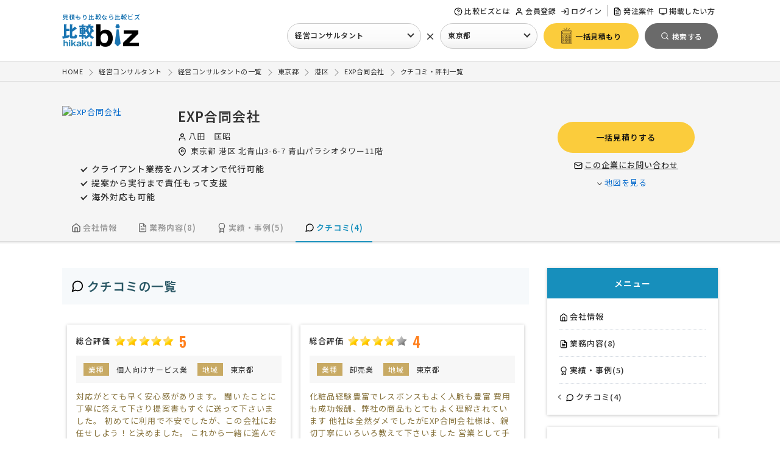

--- FILE ---
content_type: text/html; charset=UTF-8
request_url: https://www.biz.ne.jp/company/alex-biz/list_rvw.html
body_size: 8404
content:
<!doctype html>
<html>
<head>
<meta charset="UTF-8">
<meta name="viewport" content="width=device-width, initial-scale=1, minimum-scale=1.0, maximum-scale=1.0">
<title>EXP合同会社(東京都港区)の口コミ・評判一覧 | 【比較ビズ】</title>
<meta name="description" content="EXP合同会社のクチコミ・評判一覧｜サービス、コラム、実績、クチコミなどの情報なら【比較ビズ】" />
<meta name="keywords" content="EXP合同会社,東京都,港区,会社概要,クチコミ,評判,比較ビズ,比較,見積もり,発注,費用" />
<!-- head -->
<!-- Google Tag Manager -->
<script>(function(w,d,s,l,i){w[l]=w[l]||[];w[l].push({'gtm.start':
new Date().getTime(),event:'gtm.js'});var f=d.getElementsByTagName(s)[0],
j=d.createElement(s),dl=l!='dataLayer'?'&l='+l:'';j.async=true;j.src=
'https://www.googletagmanager.com/gtm.js?id='+i+dl;f.parentNode.insertBefore(j,f);
})(window,document,'script','dataLayer','GTM-NPBJ8DJ');
</script>
<!-- End Google Tag Manager --><link rel="shortcut icon" href="/common/img/favicon.ico?1216" />
<!-- webfontの自社サーバー読み込みエラー解消
<link rel="preload" as="style" href="/common/css/base.css?0425" onload="this.onload=null;this.rel='stylesheet'">
<link rel="preload" as="style" href="/common/css/style.css?0821" onload="this.onload=null;this.rel='stylesheet'">
-->
<link rel="stylesheet" href="/common/css/base.css?1027" media="all">
<link rel="stylesheet" href="/common/css/style.css?1111" media="all">

<style>
@media screen and ( max-width:760px ) {
#nav-content {
    -webkit-transform: translateX(105%);
    transform: translateX(105%);
}
}
</style>
<script type="text/javascript" src="/common/js/jquery-1.7.min.js"></script>
<script defer="true" type="text/javascript" src="/common/js/base.js"></script>
<script defer="true" type="text/javascript" src="/common/js/jquery.cookie.js"></script>

<!-- webfontの自社サーバー読み込みエラー解消
<script async="" src="/common/js/webfont.js"></script>
<script>
WebFontConfig = {
    custom: {
        urls: ['/common/css/font-load/noto.css']
    }
};
</script>
-->
<script>
jQuery(window).load(function() {
	if($('header').hasClass('header_bg')){
		var offset = $('.header_bg').offset();
		$(window).scroll(function () {
			if ($(window).scrollTop() > offset.top) {
				$('.header_bg').addClass('fixed');
			} else {
				$('.header_bg').removeClass('fixed');
			}
		});
	}
});
</script>
<link rel="stylesheet" href="/common/css/company.css?2026/01/23 15:23:43"><!-- //head -->
<!-- SEO用 ヘッダーコード -->
<!-- 
// [SEO_NOTINDX]OIKE EDIT 20240122 
// companyリスト系は強制的にNOINDEXに
-->
<meta name='robots' content='noindex' /><!-- SEO用 ヘッダーコード -->
</head>



<body class="company">



<!-- header -->
<!-- ヘッダーの表示 -->
<!-- Google Tag Manager (noscript) -->
<noscript><iframe src="https://www.googletagmanager.com/ns.html?id=GTM-NPBJ8DJ"
height="0" width="0" style="display:none;visibility:hidden"></iframe></noscript>
<!-- End Google Tag Manager (noscript) -->


<header class="header_bg">
	


<!-- 閲覧制限アラートの表示 -->
<!-- //閲覧制限アラートの表示 -->


<div class="inner">



<!-- ロゴ -->
<div class="logo_menu flex_in">
<div class="site_logo">
	<p>見積もり比較なら比較ビズ</p>
	<a href="/"><img src="/common/img/logo.svg" alt="比較ビズ" width="126" height=""></a>
</div>
<!-- //ロゴ -->



<div id="g_navi" class="">

<div id="nav-drawer">
<input id="nav-input" type="checkbox" class="nav-unshown none">
<label id="nav-open" for="nav-input"><span></span><p class="mb">MENU</p></label>
<label class="nav-unshown" id="nav-close" for="nav-input"></label>
<div id="nav-content">

<div class="nav-tl-menu mb">
<label class="close" for="nav-input"><span></span></label>
</div>



<nav class="nav sub_1 pc">
<ul>
<li class="biz_help"><a href="/help/"><span class="svg_icon help-circle"></span>比較ビズとは</a></li>

<!-- ログイン別処理 -->
<li><a href="/user/entry.html"><span class="svg_icon user"></span>会員登録</a></li>
<li><a href="/user/login_entry.html"><span class="svg_icon log-in"></span>ログイン</a></li>
<!-- //ログイン別処理 -->

</ul>
</nav>

<nav class="nav sub_1 nav_seller_area">
<ul>
	<li class="pc"><a href="/subject/"><span class="svg_icon file-text"></span>発注案件</a></li>
	<li class="pc"><a href="/seller/"><span class="svg_icon monitor"></span>掲載したい方</a></li>
</ul>
</nav>


</div><!-- //nav-content -->
</div><!-- //nav-drawer -->
</div><!-- //nav-drawer -->


			
<div class="ikt_form mb">
	<a href="#" class="button_y"><img src="/common/img/estimate_icon.svg" width="36" height="" alt="無料お見積り"><span>一括見積もり</span></a>
</div>




<!-- 共通検索メニュー（PC） -->
<!-- 共通検索メニュー(PC用)のAjaxモジュール -->

<div id="search_pop_2" class="">
	<div class="tl_name">発注先企業を探す</div>
	<ul>
		<li class="list_ind">
			<a href="javascript:void(0);" class="search_ind select_btn"><span class="svg_icon bookmark"></span>業種を選択</a>
		</li>
		<li class="list_cross">
			<span class="cross">×</span>
		</li>
		<li class="list_pref">
			<a href="javascript:void(0);" class="search_pref select_btn"><span class="svg_icon map"></span>地域を選択</a>
		</li>
		<li class="list_sub_btn">
			<form name="head_ikt" id="head_ikt" action="/service/inquiry.html" method="get">
				<input type="hidden" name="lump_md" value="LUMP">
				<input type="hidden" id="head_key_goods" name="key_goods" value="13">
				<input type="hidden" id="head_key_spref" name="key_spref" value="東京都">
				<input type="hidden" name="cta" value="header_btn">
				<a href="javascript:head_ikt.submit();" class="button_y" id="head_ikt_btn" rel='nofollow'><span class="svg_icon estimate"></span><span class="text">一括見積もり</span></a>
			</form>
		</li>
		<li class="list_sub_btn">
			<input type="hidden" id="head_key_goods_name" name="key_goods_name" value="経営コンサルタント">
			<input type="hidden" id="head_key_goods_url" name="key_goods_url" value="consulting">
			<input type="hidden" id="head_key_spref_id" name="key_spref_id" value="13_tokyo">
			<a href="/list/consulting/13_tokyo" class="hd_s_btn" id="head_search_btn"><span class="svg_icon search_w"></span><span class="text">検索する</span></a>
		</li>
	</ul>
</div>

<script>
$(function() {
	
	
	// 業種が未設定の場合は一括見積もりボタンを動作しないように
    $('#head_ikt_btn').click(function() {
		var h_s_id = $('#head_key_goods').val();
		if(!(h_s_id)){
	    	alert("業種を選択してください");
	    	return false;
		}
    });
    
	// 業種が未設定の場合は検索ボタンを動作しないように
    $('#head_search_btn').click(function() {
		var h_s_id = $('#head_key_goods').val();
		if(!(h_s_id)){
	    	alert("業種を選択してください");
	    	return false;
		}
    });
	
	
	// 業種の名前を業種ボタンの箇所に出力
	var head_key_goods = $("#head_key_goods_name").val();
	if(head_key_goods){
		// 業種名のデフォルトが存在する場合に「業種を選択」を変更
		$("#search_pop_2 a.search_ind").text(head_key_goods);
	}

	// 地域の名前を地域ボタンの箇所に出力
	var head_key_spref = $("#head_key_spref").val();
	if(head_key_spref){
		// 地域名のデフォルトが存在する場合に「地域を選択」を変更
		$("#search_pop_2 a.search_pref").text(head_key_spref);
	}
	
	
	// 業種を探すクリックで、検索メニューの読み込み
    $('#search_pop_2 a.search_ind').click(function() {
    	
    	// 既に検索メニューが存在する場合は処理しない
		if(!( $('#all_sn_ind').length)){
	        $.ajax({
	               type: 'GET',
	               url: '/common/ajax/search_pc_ind.php',
	               dataType: 'html',
	               success: function(data) {
	                   $('body').append(data);
	               },
		           data: {
		               'gcode': '13', 
		           },
	               error:function() {
	                   alert('問題がありました');
	               }
	        });
	    } else {
			$("#all_sn_ind").show();
		}
    });
    
	// 地域を探すクリックで、検索メニューの読み込み
    $('#search_pop_2 a.search_pref').click(function() {
    	
		var h_s_id = $('#head_key_goods').val();
    	// 既に小カテが存在する場合のみ処理
		if(h_s_id){
		
	    	// 既に検索メニューが存在する場合は処理しない
			if(!( $('#all_sn_pref').length)){
		        $.ajax({
		               type: 'GET',
	                   url: '/common/ajax/search_pc_pref.php',
		               dataType: 'html',
		               success: function(data) {
		                   $('body').append(data);
		               },
		               data: {
		                   'pref_id': '13_tokyo', 
		               },
		               error:function() {
		                   alert('問題がありました');
		               }
		        });
		    } else {
				$("#all_sn_pref").show();
			}
			
		} else {
		    alert('先に業種を選択してください');
	    	// 既に検索メニューが存在する場合は処理しない
			if(!( $('#all_sn_ind').length)){
		        $.ajax({
		               type: 'GET',
		               url: '/common/ajax/search_pc_ind.php',
		               data: {
		                   'gcode': '13', 
		               },
		               dataType: 'html',
		               success: function(data) {
		                   $('body').append(data);
		               },
		               error:function() {
		                   alert('問題がありました');
		               }
		        });
		    } else {
				$("#all_sn_ind").show();
			}
		
		}
		
    });
  
});
</script>
<!-- //共通検索メニュー(PC用)のAjaxモジュール -->
<!-- //共通検索メニュー（PC） -->





</div><!-- //nav-logo_menu -->


</div><!-- //inner -->
</header>


<!-- //ヘッダーの表示 --><!-- //header -->

<!-- パンくずリスト -->
<!-- パンくずリスト -->
<div id="breadcrumb">
<ol class="syncer_brcb inner" itemscope="itemscope" itemtype="https://schema.org/BreadcrumbList">
<li itemprop="itemListElement" itemscope itemtype="https://schema.org/ListItem">
<a itemprop="item" href="/"><span itemprop="name">HOME</span></a>
<meta itemprop="position" content="1" />
</li><li itemprop="itemListElement" itemscope itemtype="https://schema.org/ListItem">
<a itemprop="item" href="/consulting/"><span itemprop="name">経営コンサルタント</span></a>
<meta itemprop="position" content="2" />
</li><li itemprop="itemListElement" itemscope itemtype="https://schema.org/ListItem">
<a itemprop="item" href="/list/consulting/"><span itemprop="name">経営コンサルタントの一覧</span></a>
<meta itemprop="position" content="3" />
</li><li itemprop="itemListElement" itemscope itemtype="https://schema.org/ListItem">
<a itemprop="item" href="/list/consulting/13_tokyo/"><span itemprop="name">東京都</span></a>
<meta itemprop="position" content="4" />
</li><li itemprop="itemListElement" itemscope itemtype="https://schema.org/ListItem">
<a itemprop="item" href="/list/consulting/13_tokyo/city_1050000/"><span itemprop="name">港区</span></a>
<meta itemprop="position" content="5" />
</li><li itemprop="itemListElement" itemscope itemtype="https://schema.org/ListItem">
<a itemprop="item" href="/company/alex-biz/"><span itemprop="name">EXP合同会社</span></a>
<meta itemprop="position" content="6" />
</li><li itemprop="itemListElement" itemscope itemtype="https://schema.org/ListItem">
<span itemprop="name">クチコミ・評判一覧</span>
<meta itemprop="position" content="7" />
</li>
</ol>
</div>
<!-- //パンくずリスト --><!-- //パンくずリスト -->


<div id="wrapper">

	<div id="content">


<!-- 出展者のヘッダー情報 -->
<!-- 出展者画面ヘッダー -->

<script type="text/javascript">
// タブにdisableが付与されている場合はリンクを無効
$(function(){
	$('li.disable').click(function(){
		return false;
	})
});
</script>



<div class="company_head">
<div class="in">
<div class="wrap">

<div class="left">
<a href="/company/alex-biz/">
<!-- [IMGEDIT] -->
<picture>
  <source type="image/webp" srcset="/sys/image.php?data=hWbiUdEE5ZjjgCLFFO9d8ud%2Fio%2FJMpZlaL2TYUv74KHJ4a20OLdCL51ro9nfHQhWJAqRF9YH6ix9Rw9T2d0hCw%3D%3D">
  <img loading="lazy" src="/sys/image.php?data=hWbiUdEE5ZjjgCLFFO9d8ud%2Fio%2FJMpZlaL2TYUv74KHJ4a20OLdCL51ro9nfHQhWSYDw%2BYjjhVFXcK0Q6o2T7g%3D%3D" alt="EXP合同会社" width="160" height="160" >
</picture>
<!-- オススメマーク -->
</a>
</div>
<div class="right">
<div class="company_tl_area">
<!-- 信頼マーク -->
<div class="re_tl"><h1><a href="/company/alex-biz/">EXP合同会社</a></h1>
</div>
<div class="ceo"><span class="svg_icon user"></span>八田　匡昭</div>
<div class="address"><span class="svg_icon map"></span>
<!- 都道府県リンク -->
<a href="/list/consulting/13_tokyo/" >東京都</a>
<!- 市区町村リンク -->
<a href="/list/consulting/13_tokyo/city_1050000/" >港区</a>
北青山3-6-7 青山パラシオタワー11階</div>
</div>
</div>




<!-- サマリーの表示 -->
<div class="company_point_area">
<ul class="check_list_area">
<li>クライアント業務をハンズオンで代行可能</li><li>提案から実行まで責任もって支援</li><li>海外対応も可能</li></ul>
</div><!-- //company_point_area -->
<!-- //サマリーの表示 -->






<!-- フォームボタンの表示 -->
<div class="sd_box">
<!-- フォームボタン -->
<!-- フォームボタンの表示 -->


<div class="btn"><a href="/service/inquiry.html?key_goods=13&lump_md=LUMP&key_spref=%E6%9D%B1%E4%BA%AC%E9%83%BD" rel='nofollow' class="button_y">一括見積りする</a></div>

<div class="btn_direct">
<a href="/company/form/inquiry.html?partner_id=alex-biz&cmd=DIRECT" rel='nofollow' class="btn_d_link"><span class="svg_icon mail"></span>この企業にお問い合わせ</a>
</div>

<!-- //フォームボタンの表示 -->
<!-- //フォームボタン -->
<div class="sd_box_sub">
<!-- PPC電話番号 -->
<!-- //PPC電話番号 -->
<div class="anchor_link"><a href="/company/alex-biz/#map">地図を見る</a></div>
</div>
</div>
<!-- //フォームボタンの表示 -->






</div>


</div>

<div class="company_menu">
<div class="in">
<div class="tab2">
<ul>
<li class="">
<a href="/company/alex-biz/">
<span class="svg_icon home"></span>会社情報</a></li>

<li class="sv_icon  " >
<a href='/company/alex-biz/list_srv.html' rel='nofollow' ><span class='svg_icon file-text'></span>業務内容(8)</a></li>

<li class="case_icon  " >
<a href='/company/alex-biz/list_acv.html' rel='nofollow' ><span class='svg_icon award'></span>実績・事例(5)</a></li>

<li class="kc_icon  active" >
<a href='/company/alex-biz/list_rvw.html' rel='nofollow' ><span class='svg_icon message-circle'></span>クチコミ(4)</a></li>


</ul>
</div>
</div>
</div>

</div>
<!-- //出展者画面ヘッダー -->

<!-- //出展者のヘッダー情報 -->


		


<div class="in flex_in">
<div id="main">
<div class="main_area">
<h2 class="first"><span class="svg_icon message-circle"></span>クチコミの一覧</h2>





<!-- クチコミ一覧 -->
<ul class="rvw_list acv_list">

<!-- クチコミ①ここから -->
<li>
<!-- // [SEOINDEX]EDIT 20230919 -->
<a href="https://www.biz.ne.jp/company/alex-biz/review.html?est_id=12815"  class="box_link box">
<div class="review_rate table">
<span class="tl">総合評価</span>
<span><img src="/common/img/star/review_all_star_05.png"></span><span class="en">5</span>
</div>
<div class="sub">
<dt>業種</dt><dd>個人向けサービス業</dd>
<dt>地域</dt><dd>東京都</dd>
</div>
<p>対応がとても早く安心感があります。	聞いたことに丁寧に答えて下さり提案書もすぐに送って下さいました。	初めてに利用で不安でしたが、この会社にお任せしよう！と決めました。	これから一緒に進んでいただけること楽しみです。	</p>
</a>
</li>
<!-- クチコミ①ここまで -->
<!-- クチコミ①ここから -->
<li>
<!-- // [SEOINDEX]EDIT 20230919 -->
<a href="https://www.biz.ne.jp/company/alex-biz/review.html?est_id=11881"  class="box_link box">
<div class="review_rate table">
<span class="tl">総合評価</span>
<span><img src="/common/img/star/review_all_star_04.png"></span><span class="en">4</span>
</div>
<div class="sub">
<dt>業種</dt><dd>卸売業</dd>
<dt>地域</dt><dd>東京都</dd>
</div>
<p>化粧品経験豊富でレスポンスもよく人脈も豊富	費用も成功報酬、弊社の商品もとてもよく理解されています	他社は全然ダメでしたがEXP合同会社様は、親切丁寧にいろいろ教えて下さいました	営業として手腕ふるってもらってます</p>
</a>
</li>
<!-- クチコミ①ここまで -->
<!-- クチコミ①ここから -->
<li>
<!-- // [SEOINDEX]EDIT 20230919 -->
<a href="https://www.biz.ne.jp/company/alex-biz/review.html?est_id=10758"  class="box_link box">
<div class="review_rate table">
<span class="tl">総合評価</span>
<span><img src="/common/img/star/review_all_star_05.png"></span><span class="en">5</span>
</div>
<div class="sub">
<dt>業種</dt><dd>一般小売業</dd>
<dt>地域</dt><dd>兵庫県</dd>
</div>
<p>レスポンスが早く、実績・経験も豊富で、提案内容がよく、信頼できると思い、契約しました。Zoom Meetingでも弊社の内情、要望をよく理解して対応していただきました。	予算内で収まるか非常に不安でしたが、価格の面でも満足することができ、本当に良かっ …</p>
</a>
</li>
<!-- クチコミ①ここまで -->
<!-- クチコミ①ここから -->
<li>
<!-- // [SEOINDEX]EDIT 20230919 -->
<a href="https://www.biz.ne.jp/company/alex-biz/review.html?est_id=10736"  class="box_link box">
<div class="review_rate table">
<span class="tl">総合評価</span>
<span><img src="/common/img/star/review_all_star_04.png"></span><span class="en">4.4</span>
</div>
<div class="sub">
<dt>業種</dt><dd>コンサルタント</dd>
<dt>地域</dt><dd>千葉県</dd>
</div>
<p>正直言って、ご提案をいただいた各社の提案内容には大きな違いが無く、選択は難しかったのですが、	サポートだけではなく、メンター的なことも希望していたため、自分より年長者を最終的に選ばせていただきました。	経験と知識が豊富なので力になっていただ …</p>
</a>
</li>
<!-- クチコミ①ここまで -->

</ul>

<!-- // [SEO_NOTINDX]OIKE EDIT 20240122 -->
<!--  -->

<!-- // クチコミ一覧 -->




</div><!-- //main_area -->
</div><!-- //main -->
			




			
<!-- side -->
<!-- サイドバーモジュール -->
<div id="side">
<div id="side_wrap">






<!-- 相場情報 -->
<!-- //相場情報 -->







<!-- メニュー -->
<section class="widget box">
<h2 class="widget-title">メニュー</h2>
<ul class="cate_list sd_pt_m">
<li class="">
<a href="/company/alex-biz/">
<span class="svg_icon home"></span>会社情報</a></li>

<li class="sv_icon  ">
<a href='/company/alex-biz/list_srv.html' rel='nofollow' ><span class='svg_icon file-text'></span>業務内容(8)</a></li>

<li class="case_icon  ">
<a href='/company/alex-biz/list_acv.html' rel='nofollow' ><span class='svg_icon award'></span>実績・事例(5)</a></li>

<li class="kc_icon  active">
<a href='/company/alex-biz/list_rvw.html' rel='nofollow' ><span class='svg_icon message-circle'></span>クチコミ(4)</a></li>

</ul>
</section>
<!-- //メニュー -->







<!-- [bug] KURO EDIT 20230910 何故か監修記事一覧表示処理が2つあった -->
<!-- 下記処理だと監修者記事取得できない(監修者ID=企業情報の企業IDなので出展者IDでは検索無理)-->
<!-- 監修記事一覧 -->
<!-- //監修記事一覧 -->







<!-- 監修記事一覧 -->
<!-- //監修記事一覧 -->







<section class="widget box">

<div class="side_company_area">

<div class="head">
<div class="com">EXP合同会社へお問い合わせ</div>
<!-- [IMGEDIT] -->
<div class="img"><picture>
  <source type="image/webp" srcset="/sys/image.php?data=hWbiUdEE5ZjjgCLFFO9d8ud%2Fio%2FJMpZlaL2TYUv74KHJ4a20OLdCL51ro9nfHQhWJAqRF9YH6ix9Rw9T2d0hCw%3D%3D">
  <img loading="lazy" src="/sys/image.php?data=hWbiUdEE5ZjjgCLFFO9d8ud%2Fio%2FJMpZlaL2TYUv74KHJ4a20OLdCL51ro9nfHQhWSYDw%2BYjjhVFXcK0Q6o2T7g%3D%3D" alt="EXP合同会社" width="160" height="160" >
</picture>
</div>
<div class="btn">
<!-- フォームボタンの表示 -->
<!-- フォームボタンの表示 -->


<div class="btn"><a href="/service/inquiry.html?key_goods=13&lump_md=LUMP&key_spref=%E6%9D%B1%E4%BA%AC%E9%83%BD" rel='nofollow' class="button_y">一括見積りする</a></div>

<div class="btn_direct">
<a href="/company/form/inquiry.html?partner_id=alex-biz&cmd=DIRECT" rel='nofollow' class="btn_d_link"><span class="svg_icon mail"></span>この企業にお問い合わせ</a>
</div>

<!-- //フォームボタンの表示 -->
<!-- //フォームボタンの表示 -->
</div>
<!-- PPC電話番号 -->
<!-- //PPC電話番号 -->
</div>










<h4>会社情報</h4>
<dl class="contact">
<dt>会社名</dt>
<dd>EXP合同会社</dd>
<dt>業種</dt>
<dd>コンサルタント:経営</dd>
<dt>代表者名</dt>
<dd>八田　匡昭</dd>
<dt>郵便番号</dt>
<dd>107-0061</dd>
<dt>所在地</dt>
<dd>東京都港区北青山3-6-7 青山パラシオタワー11階</dd>
<!-- HPのURL -->
<dt>URL</dt><dd><a href='https://exp-biz.jp' rel='nofollow' target='_blank' class='txt_28_hi'>https://exp-biz.jp</a></dd><!-- //HPのURL -->
</dl>
</div>



</section>




</div><!-- //side_wrap -->
</div><!-- //side -->

<!-- //サイドバーモジュール -->

<!-- //side -->


		</div><!-- //in -->
			
		
	</div><!-- //content -->


</div><!-- //wrapper -->



<!-- footer -->

<footer id="footer">
	
	<div class="inner">
		
		<ul class="ft_menu flex_in">

			<li>
				<dl class="toggle_tl_area">
					<dt class="toggle_tl">比較ビズについて</dt>
					<dd class="toggle">
						<ul>
							<li><a href="/help/">比較ビズとは</a></li>
							<li><a href="/user/entry.html">会員登録</a></li>
							<li><a href="/service/">カテゴリ一覧</a></li>
							<li><a href="/help/faq.html">よくある質問</a></li>
							<li><a href="/matome/">比較ビズまとめ</a></li>
						</ul>
					</dd>
				</dl>
			</li>
			<li>
				<dl class="toggle_tl_area">
					<dt class="toggle_tl">人気カテゴリ</dt>
					<dd class="toggle">
						<ul>
							<li><a href="/list/tax-adviser/">税理士</a></li>
							<li><a href="/list/hp-design/">ホームページ制作</a></li>
							<li><a href="/list/web-system/">システム開発</a></li>
							<li><a href="/list/video-creator/">動画制作</a></li>
							<li><a href="/list/telemarketing/">テレマーケティング</a></li>
						</ul>
					</dd>
				</dl>
			</li>
			<li>
				<dl class="toggle_tl_area">
					<dt class="toggle_tl">仕事を受けたい方へ</dt>
					<dd class="toggle">
						<ul>
							<li><a href="/seller/">比較ビズに掲載する</a></li>
							<li><a href="/subject/">発注案件を見る</a></li>
							<li><a href="/interview/">インタビュー記事</a></li>
							<!--<li><a href="/case/">インタビュー記事</a></li>-->
							<li><a href="https://sys.biz.ne.jp">出展者専用管理画面</a></li>
							<li><a href="/help/lassa_judicial.html">社会保険労務士・司法書士に関して</a></li>
						</ul>
					</dd>
				</dl>
			</li>
			<li>
				<dl class="toggle_tl_area">
					<dt class="toggle_tl">関連サービス</dt>
					<dd class="toggle">
						<ul>
							<li><a href="http://www.keiei.ne.jp/" target="_blank">経営マガジン</a></li>
							<li><a href="https://kigyoshinbun.jp/" target="_blank">起業新聞</a></li>
						</ul>
					</dd>
				</dl>
			</li>
		</ul>
		
		
		<div class="ft_menu_sub">
			<span><a href="/help/company.html">運営会社</a></span>
			<span><a href="/help/privacy.html">プライバシーポリシー</a></span>
			<span><a href="/help/editpolicy.html">編集ポリシー</a></span>
			<span><a href="/help/regulation.html">利用規約</a></span>
			<span><a href="/help/cancel.html">解約・退会方法</a></span>
			<span><a href="/help/sitemap.html">サイトマップ</a></span>
			<span><a href="/help/form/">お問い合わせ</a></span>
		</div>
		
		<div class="credit">
			<address><small>©2022 株式会社ワンズマインド All rights reserved.</small></address>
		</div>
		
		
	</div>
	
</footer><!-- //footer -->


<script defer="true" type="text/javascript" src="/common/js/jquery.inview.js"></script>
<script>
$(function() {

// 表示エリア到達でfadein
	$('.fade,.fade_left,.fade_right,.fade_down').on('inview', function(event, isInView, visiblePartX, visiblePartY) {
		if(isInView){
			$(this).stop().addClass('fade_in');
  			$(this).off(event);
		}
		else{
			$(this).stop().removeClass('fade_in');
		}
	});
	
});

$(function() {

  //下から表示させる要素を指定
  var $fixed_fotter = $('#ft_btm_cta');
  

  //一定量スクロールするまで非表示
  $fixed_fotter.hide();

  $(window).on( 'scroll', function () {
  
  
  //フォームの位置を取得
  var formOffset;
  formOffset = $('#footer').offset().top - 900 ;
	
  var s = $(this).scrollTop();
  	
    //スクロール位置を取得
    if ( s > 500  && s < formOffset ) {
		$fixed_fotter.slideDown();
    } else {
		$fixed_fotter.slideUp();
    }
  });
  
});

</script>

<script defer="true" type="text/javascript" src="/common/js/jquery.sticky-sidebar.js"></script>
<script type="text/javascript">
$(document).ready(function(){
	if ($(window).width() > 1076) {
		$('#side').stickySidebar({
			topSpacing: 100,
			bottomSpacing: 0,
			containerSelector: '.in.flex_in',
			innerWrapperSelector: '#side_wrap'
		});
	}
});
</script>
<!-- PCの画面下部のフォーム表示 -->
<style>
/* 非表示（#ft_btm_ctaを追加）
#side_wrap {
	padding-bottom: 120px;
}
 */
/* 非表示 */
#ft_btm_cta {
	display: none !important;
}
</style>
<div id="ft_btm_cta" class="pc">
	<div class="in flex_in">
		
		<div class="ft_guide">
			<p>一括見積もりで発注先を探す</p>
		</div>
		
		<div class="ft_form">
			<form name="estate_form" method="post" id="estateform" action="/help/estate/">
				<ul>
					<li><span>お名前</span><input type="text" name="name" size="60" value="" placeholder="田中 太郎" class=""></li>
					<li><span>メールアドレス</span><input type="text" name="email" size="60" value="" class="" placeholder="info@biz.ne.jp" autocomplete="email"></li>
					<li><span>電話番号</span><input type="text" name="user_tel" size="60" value="" class="" placeholder="0120-964-899" autocomplete="tel"></li>
					<li class="submit_li"><span>まずはお気軽にご相談ください</span><a href="javascript:estate_form.submit()" class="estate_submit_btn" rel='nofollow'>無料で相談してみる</a></li>
				</ul>
			</form>
		</div>
		
	</div>
</div>
<!-- //PCの画面下部のフォーム表示 -->


<!-- FCM( Firebase Cloud Messaging )ブラウザ通知用 -->
<input type="hidden" id="db_id" value="" />
<script type='text/javascript' src='https://www.gstatic.com/firebasejs/7.14.0/firebase-app.js'></script>
<script type='text/javascript' src='https://www.gstatic.com/firebasejs/7.14.0/firebase-messaging.js'></script>
<!-- 既に全ページで読み込んでいるため読込まない -->
<!-- <script type='text/javascript' src='https://code.jquery.com/jquery-1.6.2.min.js'></script> -->
<script src="/common/firebase/config.js"></script>
<script src="/common/firebase/firebase.js"></script>
<script src="/common/firebase/firebase_utility.js"></script>
<script>
// フォアグラウンド通知の読み取り
getOnMessage();
</script>

<!-- //FCM( Firebase Cloud Messaging )ブラウザ通知用 --><!-- //footer -->


<script src="/common/js/lightbox.js" type="text/javascript"></script>

</body>
</html>



--- FILE ---
content_type: text/css
request_url: https://www.biz.ne.jp/common/css/style.css?1111
body_size: 31561
content:
@charset "utf-8";


/* header
----------------------------------------------------------- */
#top_head {
    position: relative;
    z-index: 0;
}

  .top_head_caution {
	padding: 20px 0;
	background: #fff4a5;
  }
  .top_head_caution p {
	text-align: center;
	font-size: 12px;
	font-weight: 600;
	line-height: 1.4;
  }
  .top_head_caution p a {
	color: #db0000;
  }
  
  body.home .header_bg {
	position: absolute; /* リブランディングで統一 */
	width: 100%;
	z-index: 9;
  }

  .header_bg {
    position: relative;
    transition: .8s;
}

  .header_bg .inner {
	position: relative;
	z-index: 2;
  }
  
  .logo_menu {
	position: relative;
	justify-content: flex-end;
	align-items: center;
	min-height: 100px;
  }
  
  .site_logo {
	width: 130px;
  }
  .site_logo p {
	margin-bottom: 7px;
	letter-spacing: .7px;
	font-size: 10px;
	font-weight: 600;
	color: var(--blue2);
	line-height: 1;
  }
  .site_logo a {
	position: relative;
	display: block;
	color: #000;
  }
  .matome_head .site_logo {
	margin-left: 0;
	width: 168px;
  }
  
  .bland_copy {
	margin-left: 2%;
	padding-top: 3px;
	width: 160px;
  }
  
  .header_bg .tel_block {
	display: none;
	height: 100px;
	padding: 16px;
	background: var(--green);
	color: #fff;
	text-align: center;
  }
  body.home .header_bg .tel_block {
	display: block;
  }
  .header_bg .tel_block .tel_sub {
	margin-bottom: 3px;
	font-size: 12px;
	letter-spacing: 1.7px;
	font-weight: 400;
  }
  .header_bg .tel_num {
	position: relative;
	font-size: 28px;
	font-weight: 500;
	letter-spacing: .3px;
	line-height: 1;
	text-transform: none;
  }
  .header_bg .tel_num span {
	font-size: 20px;
  }
  .header_bg .tel_num a {
	color: #fff;
	text-decoration: none;
  }
  .header_bg .tel_block .tel_sub_btm {
	margin-top: 3px;
	font-size: 12px;
	letter-spacing: 2.5px;
	font-weight: 400;
  }
  
  .home .header_bg .ikt_form {
	display: none;
  }
  .header_bg .ikt_form a {
	position: relative;
	display: block;
	padding: 14px 10px;
	min-width: 70px;
	height: 100px;
	border-radius: 0;
  }
  .header_bg .ikt_form img {
	display: block;
	margin: 0 auto;
	transition: .3s;
  }
  .header_bg .ikt_form a:hover img {
	filter: invert(88%) sepia(61%) saturate(0%) hue-rotate(229deg) brightness(107%) contrast(101%);
  }
  .header_bg .ikt_form span {
	display: block;
	margin-top: 3px;
  }
  
  .logo_rt_area {
	margin-left: 20px;
  }
  .logo_rt_area a {
	display: block;
	color: #333;
  }
  .logo_rt_area a .tl {
	font-size: 11px;
  }
  
  /* eyecatch
  ----------------------------------------------------------- */
  
  .eyecatch {
	position: relative;
	overflow: hidden;
	padding: 90px 0 0;
	background: linear-gradient(0deg, rgb(211 239 255) 0%, rgb(240 249 255) 50%, rgb(240 249 255) 100%);
  }
  .eyecatch .inner {
	position: relative;
  }
  
  .eye_in {
	position: relative;
	z-index: 1;
	padding-top: 35px;
	width: 490px;
  }
  .eye_in_txt {
	min-width: 468px;
  }
  
  .eyecatch3 {
	position: relative;
    background-image: url(/common/img/top/fv_bk.jpg);
    background-size: cover;
    background-position: center;
	overflow: hidden;
	padding: 40px 0 60px; /* リブランディングで統一 */
	background: rgb(215 240 251);
	background: linear-gradient(0deg, rgb(211 239 255) 0%, rgb(240 249 255) 50%, rgb(240 249 255) 100%);
  }

  .eyecatch3 .inner {
	position: relative;
	align-items: center;
  }
  .eyecatch3 .eye_in {
	position: relative;
	z-index: 1;
	width: 580px;
  }
  .eye_in_txt .v_title {
	margin-bottom: 15px;
	font-size: 40px;
	line-height: 56px;
	font-weight: 600;
  }
  .eye_in_txt .v_title img {
	height: auto;
  }
  .eyecatch3 .eye_in_txt {
	min-width: 500px;
  }
  .eyecatch3 .eye_in_txt p.v_lead {
	padding-left: 3px;
	margin-top: 15px;
	font-size: 15px;
	font-weight: 500;
	letter-spacing: .2px;
	color: var(--blue2);
  }
  
  .catch_ttl_2 {
	margin-bottom: 20px;
	padding-bottom: 5px;
	font-size: 28px;
	font-weight: 600;
	color: var(--navy);
	border-bottom: 2px solid var(--navy);
  }
  .catch_ttl_3 {
	margin-bottom: 25px;
	max-width: 360px;
  }
  .catch_ttl_2 .num {
	font-size: 40px;
	line-height: 1;
	font-weight: 400;
  }
  
  .eye_in .no1_area { 
	margin-top: 20px; 
}
  .eye_in_2 { 
	position: relative;
	z-index: 2; 
	padding-top: 30px;
}
  .eye_in_2 .no1_area { 
	margin-top: 20px; 
} /* リブランディングで統一統合 */
  .eyecatch3 .eye_in_2 .no1_area { 
	margin-top: 25px; 
} 
  
  .eye_in .eye_memo { 
	margin-top: 15px; 
}
  .eye_in .eye_memo p {
	font-size: 11px;
	letter-spacing: .5px;
	color: #999;
  }
  
  .eye_in_2 .fv_btn { 
	margin-top: 25px; 
}
  .eye_in_2 .fv_btn a { 
	display: block; 
}
  
  .eye_img {
	width: calc(100% - 490px);
	padding-left: 40px;
  }
  .eye_img .fir {
	position: relative;
	z-index: 2;
	margin-left: 90px;
  }
  .eye_img .sec {
	position: absolute;
	top: 0;
	left: 480px;
	z-index: 0;
  }
  
  .eyecatch3 .eye_img {
	position: relative;
	width: calc(100% - 500px);
	padding-left: 40px;
  }
  .eyecatch3 .eye_img .fir {
	position: relative;
	z-index: 2;
	top: 60px;
	margin-left: 90px;
  }
  .eyecatch3 .eye_img .sec {
	position: absolute;
	top: inherit;
	bottom: -60px;
	left: -90px;
	opacity: .4 !important;
	z-index: 0;
  }
  .eyecatch3 .eye_img .sub {
	position: absolute;
	top: 25px;
	left: 75px;
  }
  
  /* モーダル */
  .top_modal_box {
	display: none;
	background: #fff;
	padding: 30px;
	border-radius: 8px;
	max-width: 660px;
	margin: auto;
	position: relative;
	z-index: 9999;
  }
  .top_modal_box .img { 
	margin-bottom: 15px; 
}
  .top_modal_box h2 {
	margin: 0 0 15px;
	font-size: 18px;
	font-weight: 600;
  }
  .top_modal_box p {
	font-size: 14px;
	font-weight: 500;
	letter-spacing: .2px;
  }
  .top_modal_box .modal_actions {
	margin-top: 20px;
	text-align: center;
  }
  .top_modal_box .modal_actions a {
	display: inline-block;
	margin: 0 5px;
	padding: 12px 18px;
	text-decoration: none;
	border-radius: 6px;
	background: #4C7A60;
	color: #fff;
	letter-spacing: .5px;
	font-weight: 600;
  }
  .top_modal_box .modal_actions a.biz_user {
	background: var(--blue2);
	color: #fff;
  }
  
  @media screen and (max-width:760px) {
	.top_modal_box {
	  max-width: 92%;
	  padding: 15px;
	}
	.top_modal_box p { 
		font-size: 12px; 
	}
	.top_modal_box .modal_actions a { 
		margin: 0; 
	}
	.top_modal_box .modal_actions a.biz_user { 
		margin: 0 0 15px; 
	}
  }
  
  /* seller head
  ----------------------------------------------------------- */
  
  .head_seller_area { 
	padding: 20px 0; 
}
  .head_seller_area .inner { 
	max-width: 600px; 
}
  .head_seller_area a { 
	display: block; 
}
  .head_seller_area p {
	position: relative;
	font-weight: 600;
	letter-spacing: .5px;
	color: var(--blue);
  }
  .head_seller_area .cate {
	display: inline-block;
	margin-right: 10px;
	padding: 3px 7px;
	border: 1px solid var(--blue);
	color: var(--blue);
	border-radius: 5px;
	font-size: 13px;
	letter-spacing: .5px;
	line-height: 1.4;
	text-align: center;
  }
  .head_seller_area p:after {
	content: "";
	position: absolute;
	top: 7px;
	right: 10px;
	width: 12px;
	height: 12px;
	border-top: 2px solid var(--blue);
	border-right: 2px solid var(--blue);
	transform: rotate(45deg);
  }
  
  /* 発注案件スライド
  ----------------------------------------------------------- */
  
  .right.ex_project_area {
	position: absolute;
	right: 0;
	bottom: 0;
	z-index: 2;
	width: 380px;
	height: 136px;
	padding: 15px;
	background: rgb(241 245 249 / 94%);
	border-radius: 5px 5px 0 0;
  }
  .ex_project_area .tl {
	position: relative;
	margin-bottom: 10px;
	font-size: 14px;
	font-weight: 600;
	padding-left: 18px;
	color: var(--blue);
  }
  .ex_project_area .tl:before {
	position: absolute;
	top: 5px;
	left: 0;
	content: "";
	width: 12px;
	height: 12px;
	background: var(--blue);
	border-radius: 50%;
	animation: blinking 1s ease-in-out infinite alternate;
  }
  /* 点滅 */
  @keyframes blinking {
	0% { opacity: .6; transform: scale(.7); }
	100% { opacity: 1; transform: scale(1); }
  }
  
  .bx-wrapper .bx-viewport { 
	padding: 3px; 
  }
  
  .ex_project_list li {
	position: relative;
	display: flex;
	flex-wrap: wrap;
	flex-direction: row;
  }
  .ex_project_list li .img { 
	width: 60px; 
}
  .ex_project_list li .img img { 
	border-radius: 50%; 
}
  .ex_project_list li .txt {
	position: relative;
	width: calc(100% - 60px - 15px);
	margin-left: 15px;
	padding: 15px;
	background: #fff;
	box-shadow: 0 2px 2px rgba(90, 90, 90, 0.15);
	border-radius: 3px;
  }
  .ex_project_list li .txt:before {
	content: '';
	position: absolute;
	left: -10px;
	top: 20px;
	border-top: 7px solid transparent;
	border-bottom: 7px solid transparent;
	border-right: 10px solid #fff;
  }
  .ex_project_list li .t {
	font-size: 14px;
	font-weight: 600;
	letter-spacing: .5px;
  }
  .ex_project_list li .c {
	display: none;
	color: #829198;
	font-size: 11px;
  }
  .ex_project_list li .c span.c_t {
	display: inline-block;
	margin-right: 5px;
	padding: 3px 5px;
	border: 1px solid #829198;
	border-radius: 5px;
	text-align: center;
	font-weight: 500;
	font-size: 10px;
	line-height: 1;
  }
  .ex_project_list li .c span.c_t.type2 { 
	margin-left: 7px; 
  }
  .ex_project_list li .c i { 
	font-style: normal; 
  }

  /* お仕事の発注なら比較ビズで
----------------------------------------------------*/

body.home .what_biz {
	margin-bottom: 60px;
	background-color: #f7f7f7;
} 
.what_biz .bx-wrapper {
    position: absolute;
    top: 48px;
    left: 190px;
    width: 270px;
    text-align: left;
}
.what_biz .bx-wrapper .bx-viewport {
    padding: 5px 0px 5px;
}

.what_biz .ex_project_list li .txt {
    width: 100%;
    margin-bottom: 10px;
    margin-left: 0px;
    border: 2px solid var(--blue2);
    color: var(--blue2);
}
.what_biz .ex_project_list li .t {
    font-size: 14px;
    font-weight: 800;
    letter-spacing: .5px;
}

.what_biz .ex_project_list li .txt:before {
    content: "";
    position: absolute;
    bottom: 0;
    left: 15%;
    border-style: solid;
    border-width: 12px 12px 0 0;
    border-color: var(--blue2) transparent transparent;
    translate: -50% 100%;
    transform: skew(25deg);
    transform-origin: top;
}

.what_biz .ex_project_list li .txt:after {
    content: "";
    position: absolute;
    top: inherit;
    bottom: 0;
    left: 15%;
    border-style: solid;
    border-width: 8.2px 8.2px 0 0;
    border-color: #fff transparent transparent;
    translate: calc(-50% - 0.4px) 100%;
    transform: skew(25deg);
    transform-origin: top;
}

.what_biz .what_img {
    position: relative;
	margin: 50px auto 0px;
	text-align: center;
}
p.what_biz_txt {
    max-width: 780px;
    margin: 30px auto 0;
    padding: 15px;
    text-align: center;
    font-size: 20px;
    line-height: 1.6;
    color: var(--blue2);
    background: #fff;
    border: 2px solid var(--blue2);
    border-radius: 5px;
}

ul.point_list {
    margin: 50px auto 0;
    max-width: 940px;
}

ul.point_list li {
    display: flex;
    flex-wrap: wrap;
    flex-direction: row;
    align-items: center;
    position: relative;
    width: calc(100% / 3 - 2%);
    margin: 0 1%;
    padding: 15px 10px;
    background-color: #fff;
    box-shadow: 0px 1px 3px 0px rgb(0 0 0 / 15%);
    border-radius: 5px;
}
ul.point_list li .icon {
    width: 100px;
}

ul.point_list li .txt {
    width: calc(100% - 100px);
    padding-left: 15px;
}
ul.point_list li .num {
    display: inline-block;
    margin-bottom: 7px;
    padding: 6px 10px;
    font-size: 13px;
    font-weight: 600;
    line-height: 1;
    background: var(--blue2);
    color: #fff;
    border-radius: 5px;
}

ul.point_list .txt .tl {
    font-size: 18px;
    color: var(--blue2);
    font-weight: 600;
}
ul.point_list .txt p {
    display: none;
}

/* スマホに適用させるCSS */

@media screen and ( max-width:760px ) {
	.what_biz .what_img {
		margin-top: 20px;
	}
	.what_biz .bx-wrapper {
		top: 120px;
		left: 240px;
		width: 240px;

	}
	.what_biz .ex_project_list li .t {
		font-size: 13px;
	}
	ul.point_list li {
		width: 100%;
		margin: 0 0 15px;
	}
	p.what_biz_txt {
		padding: 12px;
		font-size: 13px;
	}

	.head_seller_area {
		padding: 10px 0px;
	}
	.head_seller_area .inner {
		max-width: 280px;
		margin: 0 0 0 auto;
		padding-right: 35px;
		text-align: right;
	}
	.head_seller_area .cate {
		display: none;
	}
	.head_seller_area p {
        line-height: 1.4;
        font-size: 11px;
	}
	.head_seller_area p:after {
        top: 9px;
        right: -20px;
        width: 13px;
        height: 13px;
	}
	
    .eyecatch3 {
        padding: 90px 0px 20px;
     }

	.eyecatch3 .eye_img { 
		width: calc(100% - 500px); 
	}
	.eyecatch3 .eye_img .fir {
		position: absolute;
        z-index: 1;
        top: -196px;
        right: -25px;
    }

    .eyecatch3 .eye_img .fir img {
        width: 226px;
    }

	    /* eyecatch
    ----------------------------------------------------*/
    
	.eyecatch {
        padding: 60px 0px 35px;
        overflow: hidden;

	}
	.eyecatch .inner {
	    position: relative;
        width: 94%;
        display: block;
	}
	.eye_in {
	    padding-right: 0;
	    margin-right: 130px;
	    width: calc(100% - 130px);
	}
	.eye_in_txt {
	    padding: 0 5px;
	    min-width: 100%;
	}

    .eyecatch3 .eye_in_2 {
        width: 100%;
    }
    .eyecatch3 .eye_in_txt {
        min-width: inherit;
    }
	/*
	.eye_in_txt .catch_ttl {
		font-size: 14px;
	}
	.eye_in_txt .catch_ttl::after {
	    width: 80px;
	    bottom: 5px;
	    right: -14px;
	}
	*/
	.catch_ttl_2 {
		margin-bottom: 12px;
	    font-size: 14px;
	    letter-spacing: -0.5px;
	}
	.catch_ttl_2 .num {
	    font-size: 18px;
	}
	.eye_in_txt .v_title {
	    font-size: 38px;
	    line-height: 56px;
	}
	.eye_in_txt .v_lead {
	    font-size: 11px;
        letter-spacing: 0px;
	}
	.eye_in .no1_area {
		margin-top: 10px;
	}
	.eye_in .eye_memo p {
	    font-size: 9px;
	    line-height: 1.4;
	    letter-spacing: 0px;
	    color: #555;
    	transform: scale(0.9);
	}
	.eye_img {
	    position: relative;
	    width: 100%;
	    padding-left: 0px;
	}
	.catch_ttl_3 {
        width: 80%;
        max-width: inherit;
        margin: 0 auto 20px;
        text-align: center;
	}


	h1.v_title_3 {
		margin-bottom: 20px;
	}
	.eye_in_txt p.v_lead {
		max-width: 254px;
		padding-left: 0px;
		margin-top: 0px;
		font-weight: 600;
		font-size: 12px;
	}
	.eye_in_2 {
		padding-top: 0px;
	}

	.eye_in_2 .no1_area img {
		max-width: 260px;
	}
	.eyecatch .fir {
        position: absolute;
        bottom: -40px;
        right: -22px;
        z-index: 1;
        margin-left: 0px;
	}
	.eyecatch .fir img {
		width: 220px;
	}
	.eye_img .sec {
        position: absolute;
        top: -225px;
        left: 90px;
        z-index: 0;
	}
	.eye_img .sec img {
        max-width: 400px;
        opacity: 0.2;
	}
	.eyecatch3 {
		padding: 90px 0px 20px;
        overflow: hidden;
	}
	.eyecatch3 .inner {
		width: 90%;
	}
	
	.eyecatch3 .eye_in_2 .no1_area img {
		max-width: 135px;
	}
    .eyecatch3 .eye_img {
        width: 100%;
        padding: 0;
    }
	.eyecatch3 .eye_in_2 .no1_area {
		margin-top: 5px;
	}

	.eyecatch3 .eye_in_txt p.v_lead {
		font-size: 14px;
	}
	.eye_img .fir img {
	    width: 160px;
	}
    .eyecatch3 .eye_img .sec {
        z-index: 0;
        top: inherit;
        bottom: -60px;
        left: inherit;
        right: -120px;
    }
	.eyecatch3 .eye_img .sub {
		position: absolute;
		top: -200px;
		left: 165px;
	}
	.eyecatch3 .eye_img .sub img {
		width: 120px;
	}

	.eye_img {
	    width: 100%;
	    padding-left: 0px;
	}
	

	.right.ex_project_area {
        position: relative;
        margin-top: 30px;
        bottom: 0px;
        width: 100%;
        height: 104px;
        padding: 12px;
    }
	.right.ex_project_area .bx-wrapper {
		box-shadow: none;
		border: none;
		background: none;
	}
    .ex_project_area .tl {
        margin-bottom: 5px;
        font-size: 12px;
    }
    .ex_project_list li .img {
        width: 40px;
    }
    .ex_project_list li .txt {
        width: calc(100% - 40px - 15px);
        padding: 10px;
    }
    .ex_project_list li .t {
        margin-bottom: 0px;
        font-size: 11px;
    }
    .ex_project_list li .c {
        display: none;
    }
    .ex_project_list li .c,
    .ex_project_list li .c span.c_t {
        font-size: 10px;
    }

	.what_biz .what_img {
        margin-top: 20px;
    }
    .what_biz .bx-wrapper {
        top: 120px;
        left: 240px;
        width: 240px;
		border: 0;
		background: none;
		box-shadow: none;
    }
    .what_biz .ex_project_list li .t {
        font-size: 13px;
    }
    ul.point_list li {
        width: 100%;
        margin: 0 0 15px;
    }
    p.what_biz_txt {
        padding: 12px;
        font-size: 13px;
    }
}

	@media screen and ( max-width:480px ) {

	.what_biz .bx-wrapper {
		top: 92px;
		left: 180px;
		width: 196px;
	}
	.what_biz .ex_project_list li .t {
		font-size: 13px;
	}
	}
	@media screen and ( max-width: 390px) {

	.lp_title h2 {
		font-size: 24px;
	}

	.problem_area_list li p {
		font-size: 13px;
	}
	.what_biz .bx-wrapper {
		top: 90px;
		left: 168px;
		width: 177px;
	}

	}
	@media screen and ( max-width: 370px) {

	.what_biz .bx-wrapper {
		top: 80px;
		left: 158px;
		width: 170px;
	}
	.what_biz .ex_project_list li .t {
		font-size: 12px;
	}
	.cost_entry_list li .cel_dl dd {
		padding-left: 5px;
		font-size: 9px;
	}

}
  
	
/* G-navi
----------------------------------------------------------- */

#g_navi {
    position: absolute;
    top: 8px;
    right: 0px;
}
#g_navi nav {
    display: inline-block;
    margin: 0 auto 0px;
}
.nav-unshown {
	display:none;
}

#g_navi .nav>ul {
    display: flex;
}
#g_navi .nav>ul>li {
    position: relative;
    display: inline-block;
}

#g_navi .nav ul>li>a {
    position: relative;
    text-align: center;
	color: #333;
    transition: .5s;
}
#g_navi .nav.sub_1>ul>li>a {
    position: relative;
    padding: 0px 6px 0px 6px;
    font-size: 12px;
    letter-spacing: .5px;
    font-weight: 500;
}
#g_navi .nav.sub_1.nav_seller_area {
    padding-left: 5px;
    border-left: 1px solid #b7b7b7;
}

#g_navi .nav>ul>li.active a,
#g_navi .nav>ul>li a:hover {
    text-decoration: none;
}
#g_navi .nav>ul>li.seller_link>a {
    margin-left: 8px;
    padding: 4px 12px;
    color: #fff;
    text-decoration: none;
    background-color: var(--navy);
    border: 1px solid var(--navy);
    font-size: 13px;
    border-radius: 20px;
}
	
#search_pop {
    margin-left: 2%;
    margin-right: auto;
}
#search_pop>ul>li {
    position: relative;
}
#search_pop>ul>li>a {
    display: block;
    padding: 38px 12px 42px;
    color: var(--navy);
    font-size: 14px;
    font-weight: 600;
    border-left: 1px dotted #d5d8db;
    border-right: 1px dotted #d5d8db;
}
#search_pop>ul>li>a:hover {
	text-decoration: none;
	opacity: 0.7;
	transition: .2s;
}
#search_pop li a.s_m:after {
    content: "";
    position: absolute;
    margin-top: 22px;
    left: 46%;
    width: 8px;
    height: 8px;
    border-top: 2px solid var(--navy);
    border-right: 2px solid var(--navy);
    -webkit-transform: rotate(135deg);
    -ms-transform: rotate(135deg);
    -o-transform: rotate(135deg);
    transform: rotate(135deg);
}
#search_pop:hover a.s_m:after,
#search_pop>ul>li>a.s_m:hover:after {
	margin-top: 24px;
	transition: .2s;
}

#search_pop>ul>li>a span {
    text-align: center;
    width: 16px;
    height: 16px;
}
	
@media screen and ( min-width:760px ) {
	
	.header_bg.fixed #search_pop>ul>li>a {
	    padding: 30px 12px 32px;
	    font-size: 13px;
	}
	.header_bg.fixed #search_pop>ul>li>a span {
	    width: 13px;
	    height: 13px;
	}
	
	#search_pop ul.pop_navi_area:before {
	    content: "";
	    position: absolute;
	    top: -11px;
	    left: 48px;
	    z-index: 10;
	    width: 0px;
	    height: 0px;
	    border-style: solid;
	    border-width: 0px 6.5px 11px;
	    border-color: transparent transparent rgb(216, 216, 216);
	}
	#search_pop ul.pop_navi_area:after {
	    content: "";
	    position: absolute;
	    top: -9px;
	    left: 48px;
	    z-index: 11;
	    width: 0px;
	    height: 0px;
	    border-style: solid;
	    border-width: 0px 6.5px 11px;
	    border-color: transparent transparent rgb(255, 255, 255);
	    visibility: inherit;
	}


	/*子階層以降共通*/

	#search_pop ul ul {
	    display: none;
	    position: absolute;
	    top: 60px;
	    z-index: 9;
	    min-width: 226px;
	    height: 0;
	    background: #fff;
	}

	#search_pop ul.pop_navi_area {
	    top: 100px;
	}
	.header_bg.fixed #search_pop ul.pop_navi_area {
	    top: 80px;
	}
	#search_pop li li {
		height: 0;
		overflow: hidden;
		transition: .5s;
	}
	
	#search_pop li > ul.pop_navi_area a {
	    display: flex;
	    flex-wrap: wrap;
	    flex-direction: row;
	    align-items: center;
	    padding: 1px 16px;
	    min-height: 36px;
	    color: #333;
	    font-size: 12px;
	    font-weight: 600;
		text-align: left;
	}
	#search_pop li > ul.pop_navi_area a:hover {
		text-decoration: none;
	}
	#search_pop li li a:after {
	    content: "";
	    position: absolute;
	    margin-top: 3px;
	    right: 12px;
	    width: 6px;
	    height: 6px;
	    border-top: 1px solid #333;
	    border-right: 1px solid #333;
	    -webkit-transform: rotate(45deg);
	    -ms-transform: rotate(45deg);
	    -o-transform: rotate(45deg);
	    transform: rotate(45deg);
	}
	#search_pop li li a.no_a:after {
		display: none;
	}
	#search_pop li a .txt {
	    font-weight: 600;
	}
	#search_pop li a .txt.s {
	    font-size: 11px;
	    letter-spacing: 0.5px;
	}
	#search_pop li > ul.pop_navi_area a .icon {
	    margin-right: 3px;
	}
	#search_pop li:hover > ul {
	    display: block;
	    padding: 12px 0px;
	    min-height: 492px;
	    border: 1px solid #ddd;
	    box-shadow: 0px 1px 5px 0px rgb(0 0 0 / 20%);
	}
	#search_pop li:hover > ul > li {
	    height: auto;
		overflow: visible;
	}
	#search_pop li:hover > ul > li > ul {
		position: absolute;
	    top: -1px;
	    left: 100%;
		width: 100%;
	}
	
	.search_ct>ul>li>a {
	    padding: 0px 12px 40px 12px;
	    font-size: 15px;
	    letter-spacing: 1.5px;
	    font-weight: 600;
	}
	.search_ct>ul>li>a .svg_icon {
	    top: 1px;
	    margin-right: 3px;
	    width: 16px;
	    height: 16px;
	}
	
	#g_navi li li.sub_navi {
	    background: #f5f5f5;
	}
	#g_navi li li.sub_navi.first {
	    margin-top: 20px;
	}
}

#g_navi li li a {
    display: flex;
    flex-wrap: wrap;
    flex-direction: row;
    align-items: center;
    padding: 1px 16px;
    min-height: 36px;
    color: #333;
    font-size: 12px;
	font-weight: 600;
}
#g_navi li li a.no_a:after {
	display: none;
}

#g_navi li li a.ic .icon {
	width: 30px;
}
#g_navi li li a .txt {
	font-weight: 600;
}
#g_navi li li a.ic .txt {
	width: calc( 100% - 30px);
	padding-left: 5px;
}
#g_navi li li a.ic .txt.s {
    letter-spacing: 0.5px;
    font-size: 11px;
}
	
/* 固定 */
.fixed {
	position: fixed !important;
	top: 0;
	padding: 0;
	width: 100%;
	z-index: 1000;
}

.header_bg.fixed {
    background: rgba(255, 255, 255, 0.98);
    box-shadow: 0px 1px 5px 0px rgb(0 0 0 / 20%);
    transition: .8s;
}
.header_bg.fixed .logo_menu {
    min-height: 74px;
}
.header_bg.fixed #g_navi,
.header_bg.fixed .bland_copy {
    display: none;
}
.header_bg.fixed #search_pop_2 {
    margin-top: 0px;
}
.header_bg.fixed .ikt_form a {
    padding: 7px 10px;
    height: 81px;
}
.header_bg.fixed .ikt_form img {
	width: 32px;
}

.header_bg.fixed ul.user_mypage_list {
	display: none;
}

.header_bg.matome_header #g_navi {
	margin-top: 0px;
}

/* breadcrumb
----------------------------------------------------------- */

#breadcrumb {
	padding: 5px 0px 8px;
    border-top: 1px solid #ddd;
    border-bottom: 1px solid #ddd;
    background: var(--light-gray);
    -webkit-overflow-scrolling: touch; 
    overflow-x: auto;
}

#breadcrumb::-webkit-scrollbar {
    height: 5px;
}

#breadcrumb::-webkit-scrollbar-track {
    border-radius: 5px;
    background: #eee;
}
#breadcrumb::-webkit-scrollbar-thumb {
    border-radius: 5px;
    background: #999;
}

#breadcrumb ol {
	white-space: nowrap;
}

#breadcrumb ol li {
    display: inline-block;
    font-size: 12px;
    white-space: nowrap;
    vertical-align: middle;
    padding-right: 26px;
    position: relative;
}

#breadcrumb ol li:last-child {
    padding-right: 0;
}

#breadcrumb ol li:last-child:after {
    display: none;
}
#breadcrumb ol li a {
    color: #333;
}
#breadcrumb ol li:after {
    content: "";
    position: absolute;
    top: 6px;
    right: 11px;
    width: 8px;
    height: 8px;
    border-top: 1px solid #999;
    border-right: 1px solid #999;
    -webkit-transform: rotate(45deg);
    -ms-transform: rotate(45deg);
    -o-transform: rotate(45deg);
    transform: rotate(45deg);
}
#breadcrumb ol li a,
#breadcrumb ol li span {
    position: relative;
    display: block;
}

#breadcrumb ol li span {
    font-size: 11px;
    letter-spacing: 0.5px;
}

/* スクロール設定解除 */

#breadcrumb.no-scroll ul {
    display: block;
}

#breadcrumb.no-scroll ul li {
    display: inline-block;
    margin-bottom: 12px;
    white-space: normal;
}

#breadcrumb.no-scroll ul li:after {
    top: -4px;
}

/* lead
----------------------------------------------------------- */

.lead {
    position: relative;
    background-color: var(--navy);
}
.lead .inner {
	
}
/*
.lead .inner:before {
    position: absolute;
    top: 0;
    right: 0;
    bottom: 0;
    left: 0;
    content: ' ';
    background-color: rgb(33 33 33 / 60%);
}
*/
.lead .txt {
    position: relative;
    z-index: 1;
    padding: 40px 0px;
}
.lead h1 {
    font-size: 26px;
    line-height: 1.4;
    color: #fff;
    font-weight: 600;
}
.lead p {
	margin-top: 10px;
    font-size: 12px;
    letter-spacing: 0.2px;
    color: #fff;
}
.category .lead .inner {
	align-items: center;
	padding: 35px 0px;
}
.category .lead .img {
    width: 140px;
    height: 140px;
    padding-top: 20px;
    background: #fff;
    border-radius: 50%;
    text-align: center;
}
.category .lead .txt {
	width: calc( 100% - 140px);
    padding: 0px 0px 0px 20px;
}
.lead .txt .toggle_tl {
	display: none;
}

/* 基本タイトル
----------------------------------------------------------- */

.sub_lead {
    margin-bottom: 5px;
    font-weight: 600;
    font-size: 13px;
}

.head_title {
    position: relative;
    margin-bottom: 50px;
}
.head_title h1,
.head_title h2 {
    position: relative;
    margin-bottom: 30px;
    font-size: 22px;
    letter-spacing: 2px;
    font-weight: 600;
}
.head_title h1:after, 
.head_title h2:after {
    position: absolute;
    content: '';
    bottom: -15px;
    left: 0%;
    width: 30px;
    height: 2px;
    margin-left: 0px;
    background-color: #000;
}
.head_title.t_center h1:after,
.head_title.t_center h2:after {
    left: 50%;
    margin-left: -15px;
}

.base_tl {
	margin-bottom: 20px;
}
.base_tl h3 {
    margin-bottom: 15px;
    padding-bottom: 15px;
    border-bottom: 1px dotted #bdbdbd;
    font-size: 18px;
    font-weight: 600;
}
body.guide .base_tl {
    margin-top: 40px;
}
.imp_subtitle {
    margin-top: 16px;
    letter-spacing: 1px;
    font-size: 12px;
    display: block;
    color: #416583;
    line-height: 1.125;
    text-transform: capitalize;
    word-break: break-word;
}

.head_area {
    width: 80%;
    margin: 0 auto;
    text-align: center;
    margin-bottom: 20px;
    position: relative;
}

.head_area2 {
    margin-bottom: 30px;
    text-align: center;
}
.head_area2 h1,
.head_area2 h2 {
	position: relative;
    margin-bottom: 40px;
    font-size: 22px;
    font-weight: 600;
}

.head_area2 h2:after {
    position: absolute;
    content: '';
    bottom: -15px;
    left: 50%;
    width: 100px;
    height: 1px;
    margin-left: -50px;
    background-color: #416583;
}

#main .head_area2 {
	text-align: left;
}
#main .head_area2 h2 {
    display: block;
	padding: 0px;
	text-align: left;
    font-size: 22px;
    margin-bottom: 20px;
}
#main .head_area2 h2:before,
#main .head_area2 h2:after {
	display: none;
}
.heading h3 {
    margin: 15px 0px;
    font-size: 20px;
    font-weight: 600;
    color: #416583;
}

.heading h4 {
    position: relative;
    margin: 20px 0px 20px;
    padding-left: 20px;
    font-size: 16px;
    font-weight: 600;
}
.heading h4:before {
    content: "";
    background: var(--navy);
    width: 10px;
    height: 10px;
    border-radius: 50%;
    color: #416583;
    position: absolute;
    top: 8px;
    left: -1px;
	/*
    content: "\f13a";
    font-family: "Font Awesome 5 Free";
    top: 3px;
    left: 0px;
    position: absolute;
    color: #416583;
    font-size: 22px;
    */
}
/* TOP
----------------------------------------------------------- */

.category_area {
	
}
.category_area .flex_in {
    align-items: center;
}
.ct_base_left {
    width: 600px;
}
.ct_base_left img {
    width: 100%;
}
.ct_base_right {
	width: calc(100% - 600px);
	padding-top: 40px;
	padding-left: 60px;
}
.ct_base_right p {
    font-size: 14px;
    font-weight: 500;
}
/*
*/
.category_list {
    margin-top: 20px;
}
.category_list li {
    position: relative;
    width: calc(100% / 5 - 1%);
    margin: 0.5%;
}
.category_list li a {
    display: block;
    height: 100%;
    padding: 10px;
    text-align: center;
    color: #333;
}
.category_list li a:hover {
	text-decoration: none;
	opacity: 0.8;
    color: var(--navy);
}
.category_list li .status {
    position: absolute;
    top: 0;
    left: 0;
    padding: 1px 4px;
    background: #cd3939;
    font-size: 11px;
    color: #fff;
}
.category_list li .img {
	margin-top: 2px;
}
.category_list li .tl {
    margin: 5px 0px;
    font-weight: 500;
    font-size: 12px;
    line-height: 1.4;
}
.category_list li .tl span {
	font-size: 11px;
    letter-spacing: 0;
}
.category_list li .icon img {
    width: 70px;
    height: 70px;
}

.category_list.s_cate li {
    width: calc(100% / 4 - 1%);
    border-top: 2px solid var(--blue);
}
.category_list.s_cate li a {
    padding: 15px;
    text-align: left;
}
.category_list.s_cate .flex_in {
    align-items: center;
    margin-bottom: 15px;
}
.category_list.s_cate .flex_in .img {
	margin-top: 0px;
    width: 90px;
}
.category_list.s_cate .flex_in .img img {
	max-width: 100%;
    border-radius: 50%;
}

.category_list .flex_in .tl {
    width: calc(100% - 90px);
    padding-left: 15px;
    font-weight: 600;
    font-size: 14px;
}
#main .list_partner_area {
    margin-top: 30px;
    padding-bottom: 0px;
}




.category_list_2 {
	margin-top: 30px;
}
.category_list_2>li {
    position: relative;
    width: calc(100% / 5 - 2%);
    margin: 1%;
}

.category_list_2 li .toggle_tl {
	display: table;
	width: 100%;
}

@media screen and ( min-width:760px ) {
	
	.category_list_2 li .toggle_tl {
		position: relative;
	    padding: 0 20px 0 10px;
	    background: #f5f5f5;
	    pointer-events: auto;
	}
	.category_list_2 li .toggle_tl a {
		display: block;
		color: #333;
	}
	.category_list_2 li .toggle_tl:after {
	    content: "";
	    position: absolute;
	    top: 20px;
	    right: 10px;
	    width: 12px;
	    height: 12px;
	    border-top: 1px solid #7a7a7a;
	    border-right: 1px solid #7a7a7a;
	    -webkit-transform: rotate(45deg);
	    -ms-transform: rotate(45deg);
	    -o-transform: rotate(45deg);
	    transform: rotate(45deg);
	}


}
.category_list_2 li .icon,
.category_list_2 li .tl {
	display: table-cell;
    vertical-align: middle;
}
.category_list_2 li .tl {
    padding-left: 10px;
    padding-right: 3px;
    font-size: 13px;
    font-weight: 600;
    line-height: 1.4;
}
.category_list_2 li .icon {
    width: 50px;
}
.category_list_2 li .icon img {
    width: 50px;
    height: 50px;
}
.category_list_2 li .txt_in {
	padding: 15px;
}
.category_list_2 li .txt_in li {
    margin-bottom: 7px;
    white-space: nowrap;
    overflow: hidden;
    text-overflow: ellipsis;
}
.category_list_2 li .txt_in li a {
	
}
.category_list_2 li .txt_in li:nth-child(n+6) {
    display: none;
}
body.help .category_list_2 li .txt_in li:nth-child(n+6) {
    display: block;
}
.category_list_2 li .txt_in li:first-child {
    padding-bottom: 7px;
    font-weight: 600;
    border-bottom: 1px dotted #ddd;
}
.category_list_2 li .txt_in li:first-child span {
	
}
.category_list_2 li .txt_in li:last-child {
	display: block;
    margin-bottom: 0px;
    text-align: right;
    letter-spacing: 0px;
    font-size: 12px;
}
.sep_l_sv {
	margin-bottom: 60px;
}

/* 比較ビズの説明
----------------------------------------------------------- */

section.what_area {
	background-color: #E9F2FC;
    margin-bottom: 60px;
}

.sub_tl {
    margin: 40px 0 30px;
    font-size: 20px;
    font-weight: 600;
}
.sales_list {
	margin-top: 30px;
}
.sales_list li {
	position: relative;
    width: calc(100% / 3 - 30px);
    margin: 0px 15px;
}
.sales_list li .img {
    width: 200px;
    height: 200px;
    margin: 0 auto;
    background: #fff;
    border-radius: 50%;
    text-align: center;
}
.sales_list li .img img {
    position: relative;
    top: 52px;
}
.sales_list li .txt {
    padding: 20px;
}
.sales_list li .txt .num {
    margin-bottom: 10px;
    text-align: center;
    font-size: 16px;
    font-weight: 500;
    color: #1770B8;
}
.sales_list li .txt h3 {
	margin-bottom: 10px;
    font-size: 18px;
    font-weight: 600;
    color: #253f52;
    text-align: center;
}


/* 起業・開業予定の方
----------------------------------------------------------- */

section.use_area {
	/*
	background: url(/common/img/bg_gray.png) repeat 0px 0px;
	*/
}

.use_scene_case {
	margin-bottom: 40px;
}
.use_scene_case>ul>li {
    width: calc(100% / 4 - 2%);
    margin: 1%;
    background-color: #fff;
    border-radius: 5px;
    box-shadow: 0px 1px 5px 0px rgb(0 0 0 / 25%);
}

.use_scene_case>ul>li .head {
    display: flex;
    align-items: center;
    justify-content: center;
	position: relative;
	width: 100%;
	height: 150px;
	text-align: center;
    border-radius: 5px 5px 0px 0px;
}
.use_scene_case>ul>li .head:before {
    content: "";
    display: inline-block;
    position: absolute;
    top: 0;
    bottom: 0;
    left: 0;
    right: 0;
    background: rgb(61 106 153 / 50%) -webkit-gradient(linear, left top, left bottom, color-stop(60%, transparent), to(rgba(0, 11, 14, 0.40)));
    background: rgb(45 110 167 / 50%) linear-gradient(transparent 60%, rgb(0 11 14 / 40%) 100%);
    border-radius: 5px 5px 0px 0px;
}
.use_scene_case>ul>li .head .tl {
    position: relative;
    font-weight: 600;
    color: #fff;
    font-size: 18px;
}
.use_scene_case>ul>li .head .tl .num {
    display: block;
    margin-bottom: 5px;
    font-size: 22px;
    font-weight: 500;
    line-height: 1;
}
.use_scene_case>ul>li .txt {
    padding: 10px 15px;
    background: #E9F2FC;
}
.use_scene_case>ul>li .txt p {
    font-size: 12px;
    line-height: 1.6;
    color: var(--light-navy);
}
.use_scene_case>ul>li .use_scene_case_list {
    padding: 15px;
}
.use_scene_case>ul>li .use_scene_case_list li {
	margin-bottom: 7px;
}
.use_scene_case>ul>li .use_scene_case_list li:last-child {
	margin-bottom: 0px;
}
.use_scene_case>ul>li .use_scene_case_list a {
    color: var(--light-navy);
}
.use_scene_case>ul>li .head.pro_1 {
	background: url(/common/img/pro_01.jpg) no-repeat 0px 0px;
    background-size: cover;
}
.use_scene_case>ul>li .head.pro_2 {
	background: url(/common/img/pro_02.jpg) no-repeat 0px 0px;
    background-size: cover;
}
.use_scene_case>ul>li .head.pro_3 {
	background: url(/common/img/pro_03.jpg) no-repeat 0px 0px;
    background-size: cover;
}
.use_scene_case>ul>li .head.pro_4 {
	background: url(/common/img/pro_05.jpg) no-repeat 0px 0px;
    background-size: cover;
}

.pop_rank_cate li {
    width: calc(100% / 6 - 2%);
    margin: 1%;
    text-align: center;
}
.pop_rank_cate li a {
    display: block;
    color: var(--light-navy);
}
.pop_rank_cate li a:hover {
    opacity: .7;
    text-decoration: none;
    transition: .8s;
}
.pop_rank_cate li .img {
    overflow: hidden;
    width: 100%;
    height: auto;
    border-radius: 50%;
}
.pop_rank_cate li .img img {
    width: 100%;
    height: auto;
    border-radius: 50%;
    transition-duration: .8s;
}
.pop_rank_cate li a:hover .img img {
    transform: scale(1.1);
    transition-duration: .8s;
}
.pop_rank_cate li a .txt {
    margin-top: 15px;
    font-weight: 600;
    font-size: 13px;
}

/* まとめ記事一覧
----------------------------------------------------------- */

.matome_list li {
	position: relative;
    width: calc(100% / 3 - 10px);
    margin: 5px;
}
/*
body.home .matome_list li {
    width: calc(100% / 4 - 10px);
}
*/

.matome_list li a {
    display: block;
    height: 100%;
    padding: 15px;
    color: #333;
}
.matome_list li a:hover {
    text-decoration: none;
   opacity: 0.8;
    -webkit-transition: 0.7s;
    -moz-transition: 0.7s;
    -o-transition: 0.7s;
    -ms-transition: 0.7s;
    transition: 0.7s;
}
.matome_list li .img {
	overflow: hidden;
}
.matome_list li .img img {
	max-width: 100%;
    height: auto;
}
#main .matome_list li .img img {
	width: 100%;
	height: auto;
}
.matome_list li .date.en {
    position: relative;
    margin-top: -20px;
}
.matome_list li .date span {
    display: inline-block;
    padding: 6px 12px 6px 1px;
    background: #fff;
    font-size: 12px;
}
.matome_list li .cate_info {
    display: inline-block;
    margin-top: 5px;
    padding: 3px 10px;
    border: 1px solid #505050;
    font-size: 11px;
    letter-spacing: 0.5px;
}
.matome_list li .txt {
	
}
.matome_list li .txt .tl {
	margin: 10px 0px 0px;
    font-size: 13px;
    font-weight: 600;
}
.matome_list li .txt p {
    margin: 0;
    font-size: 11px;
    line-height: 1.8;
}
.matome_list.interview_list li {
    width: calc(100% / 4 - 10px);
}
.matome_list.interview_list li a {
    padding: 15px;
}
.matome_list.interview_list li .sub_l_nm {
    margin: 10px 0px 5px;
    font-weight: 600;
    font-size: 12px;
    color: #13609b;
}
.matome_list.interview_list li h3 {
    font-size: 14px;
    line-height: 1.4;
    font-weight: 600;
}
.matome_list.interview_list li img {
	width: 100%;
}



.m_set_area h3 {
	position: relative;
    margin-bottom: 15px;
    padding-bottom: 15px;
    font-size: 15px;
    font-weight: 600;
    border-bottom: 2px solid #d9d9d9;
}
.m_set_area h3:after {
    position: absolute;
    content: '';
    bottom: -2px;
    left: 0%;
    width: 60px;
    height: 2px;
    margin-left: 0px;
    background-color: var(--navy);
}


#side ul.sd_column_list>li  {
	padding-bottom: 15px;
	margin-bottom: 15px;
    border-bottom: 1px dotted #d5dbe2;
}
#side ul.sd_column_list>li :last-child {
	margin-bottom: 0px!important;
	border-bottom: 0px!important;
    padding-bottom: 0px!important;
}
#side ul.cate_list>li {
    margin-bottom: 12px;
    padding-bottom: 12px;
}

#side ul.sd_column_list>li a {
	color: #333;
    line-height: 18px;
}
#side ul.sd_column_list>li a:hover {
	text-decoration: none;
	opacity: 0.7;
    -moz-transition-duration: 0.25s;
    -o-transition-duration: 0.25s;
    -webkit-transition-duration: 0.25s;
    transition-duration: 0.25s;
}
#side ul.sd_column_list>li .img {
	width: 85px;
	height: 65px;
    overflow: hidden;
}
#side ul.sd_column_list>li img {
    max-width: 150px;
    height: auto;
}
#side ul.sd_column_list.sd_ad_list>li .img {
	height: 85px;
}

#side ul.sd_column_list.sd_ad_list>li img {
    max-width: 85px;
}

#side ul.sd_column_list>li .txt {
    width: calc(100% - 85px);
    padding-left: 15px;
    font-size: 13px;
    line-height: 1.4;
}

/* シミュレーション
------------------------------------------------------*/

.simulator_list {
	margin-top: 30px;
}
.simulator_list li {
    width: calc(100% / 2 - 10px);
    margin: 5px;
}
.simulator_list li a {
    display: block;
    padding: 20px;
    color: #333;
}
.simulator_list li .tl {
    margin-bottom: 10px;
    font-size: 18px;
    font-weight: 600;
}
.simulator_list li p {
    line-height: 1.6;
 }

/* error / 404ページ
------------------------------------------------------*/

.caution {
    margin: 30px 0px;
    padding: 30px;
    background: #fff9dd;
    color: var(--red);
    font-weight: 600;
}
.caution p {
    font-weight: 600;
    font-size: 13px;
    color: var(--red);
}
body.error .category_list_2 {
    text-align: left;
}
body.error .category_list_2>li {
    width: calc(100% / 4 - 2%);
}

/* 対応地域の選択
------------------------------------------------------*/

.map_area {
    position: relative;
    width: 700px;
    height: 544px;
}


@media screen and ( min-width:760px ) {
	
	.map_area img{
	    position: absolute;
	    top: 0;
	    left: 0;
	    width: 85%;
	    z-index: 1;
	}
	.sv_map_pref {
	    position: relative;
	    z-index: 2;
	    height: 100%;
	}
	.sv_map_pref .group {
	    position: absolute;
	    width: 200px;
	}

	.sv_map_pref .tohoku_list {
	    top: 120px;
	    right: 20px;
	}
	.sv_map_pref .kanto_list {
	    top: 272px;
    	right: 20px;
	}
	.sv_map_pref .kansai_list {
	    bottom: 30px;
	    right: 258px;
	}
	.sv_map_pref .shinshu_list {
	    width: 100px;
	    top: 60px;
	    right: 340px;
	}
	.sv_map_pref .tyubu_list {
	    bottom: 60px;
    	right: 20px;
	}
	.sv_map_pref .chugoku_list {
	    top: 80px;
	    left: 0px;
	}
	.sv_map_pref .kyushyu_list {
	    bottom: 0px;
	    left: 0;
	}
	

}

.sv_map_pref .toggle_tl {
    pointer-events: none;
    display: none;
}
.sv_map_pref ul.pref_list {
	
}
.sv_map_pref li>span {
    display: inline-block;
    width: 98px;
    padding: 5px 0;
    color: var(--light-navy);
    text-align: center;
    font-size: 11px;
}
.sv_map_pref li a {
    display: inline-block;
    width: 98px;
    margin: 1px;
    padding: 5px 0;
    background: #fff;
    border: 1px solid #ddd;
    border-radius: 5px;
    font-size: 12px;
    font-weight: 500;
    letter-spacing: 0.5px;
    color: var(--light-navy);
    cursor: pointer;
    text-align: center;
}
.sv_map_pref li a span.count {
    display: inline-block;
    font-size: 11px;
    transform: scale(0.8);
}
.sv_map_pref li a:hover {
    background-color: var(--navy);
    color: #fff;
    text-decoration: none;
}



/* 業務の対応地域の表示
------------------------------------------------------*/

.sv_map_pref2 {
    margin-bottom: 30px;
    padding: 20px;
    background: #eaf3f7;
}
.sv_map_pref2 .group {
    margin-bottom: 8px;
}
.sv_map_pref2 .group .flex_in {
    align-items: center;
}
.sv_map_pref2 .toggle_tl {
    width: 96px;
    font-weight: 600;
    color: var(--light-navy);
}
.sv_map_pref2 label {
    display: inline-block;
    color: var(--light-navy);
    font-size: 12px;
    text-align: center;
}
/*
.sv_map_pref2 label span:hover,
.sv_map_pref2 .check_box:checked + label {
    background-color: var(--navy);
    color: #fff;
}
*/
.sv_map_pref2 label span {
	display: block;
    width: 67px;
    margin: 2px;
    padding: 5px;
    background-color: var(--navy);
    color: #fff;
    border-radius: 5px;
    cursor: pointer;
}
.sv_map_pref2 label span.off {
    background: #d5dde1;
    color: #748a97;
}

/* 選び方ノウハウ
------------------------------------------------------*/

.howto_area {
	
}
.howto_area .in {
    padding: 30px;
    background: #fff;
}
.howto_area .toggle_tl_area {
    padding: 12px;
}
.howto_area .toggle.txt_in {
	margin-bottom: 30px;
}
.toggle_tl_area h3 {
    margin-bottom: 15px;
    padding-bottom: 15px;
    border-bottom: 1px dotted #bdbdbd;
    font-size: 18px;
    font-weight: 600;
}
.toggle_tl_area h4 {
    margin-bottom: 15px;
    padding-left: 13px;
    font-size: 16px;
    font-weight: 600;
    border-left: 2px solid #000;
}
.toggle_tl_area h5 {
    margin-bottom: 10px;
    font-size: 14px;
    font-weight: 600;
    color: var(--red);
}
.howto_area .toggle_tl_area p {
	margin-bottom: 25px;
    font-size: 14px;
}
.howto_area .check_list_area {
	margin-bottom: 20px;
}
.howto_area .check_list_area li {
    margin-bottom: 10px;
    font-size: 14px;
}

.howto_area .p_20 {
	padding: 0px;
}
.howto_area .ck_icon {
    padding-left: 20px;
}
.howto_area .ck_icon li {
    margin-bottom: 8px;
    font-size: 14px;
    list-style: disc;
}

/* tab
------------------------------------------------------*/

.tab {
	margin-bottom: 15px;
}

.tab li {
    display: inline-block;
    margin-right: 5px;
}
.tab li:last-child {
    margin-right: 0px;
}
.tab li a {
    display: block;
    padding: 5px 12px;
    text-align: center;
    font-weight: 600;
    border-radius: 5px;
}
.tab li a:hover ,
.tab li.active a {
    background-color: var(--blue);
    color: #fff;
    text-decoration: none;
}

.tab2 {
    margin: 30px 0px;
}
.tab2:after {
    content: "";
    position: relative;
    top: -2px;
    z-index: 1;
    display: block;
    border-bottom: 2px solid #ddd;
}
.tab2 li {
    position: relative;
    display: inline-block;
    font-weight: 600;
    cursor: pointer;
    transition: .8s;
}
.tab2 li a {
	display: block;
	width: 100%;
    padding: 15px;
	text-decoration: none;
	color: #999;
}


.tab2 li a:before {
    content: "";
    position: absolute;
    z-index: 2;
    display: block;
    background-color: var(--blue);
    width: 0;
    height: 2px;
    bottom: 0px;
    left: 0;
    -webkit-transition: .4s ease 0s;
    transition: .4s ease 0s;
}
.tab2 li a:hover {
    text-decoration: none;
}
.tab2 li.active a:before,
.tab2 li a:hover:before {
    width: 100%;
}

.tab2 li.active a,
.tab2 li a:hover {
	color: var(--blue);
}
.tab-switch {
	display: none;
}

/* FAQのアコーディオン
------------------------------------------------------*/

.blog .blog_area .page_faq_list li {
    list-style: none;
    padding-bottom: 5px;
    border-bottom: 1px solid #ddd;
}

.page_faq_list li .tl {
    display: flex;
	align-items: baseline;
    position: relative;
    cursor: pointer;
    margin-bottom: 15px;
    padding-right: 30px;
    font-size: 18px;
    font-weight: 600;
}
.page_faq_list li .tl:before {
    content: "Q.";
    padding-right: 3px;
    font-size: 22px;
    letter-spacing: 1px;
    line-height: 1;
    font-family: 'Oswald';
}
.page_faq_list li .tl:after {
    content: "";
    display: block;
    position: absolute;
    right: 10px;
    top: 6px;
    width: 8px;
    height: 8px;
    border-top: solid 2px #333;
    border-right: solid 2px #333;
    transition: all 0.2s ease-in-out;
    -webkit-transform: rotate(135deg);
    transform: rotate(135deg);
}
.page_faq_list li.open .tl:after {
    -webkit-transform: rotate(-45deg);
    transform: rotate(-45deg);
}
.page_faq_list li .text {
	display: none;
}
.page_faq_list li.open .text {
	display: block;
}

/* table
------------------------------------------------------*/
table {
	width: 100%;
}

/* 基本テーブル */
table.tl_base {
	margin-bottom:30px;
	width: 100%;
	table-layout:fixed;
}
/* 2023/11/15 変更 */
.blog_area table {
	margin-bottom:30px;
	width: 100%;
}
table.tl_base thead th {
	text-align: center;
}

table.tl_base th, table.tl_base td,
.blog_area table th, .blog_area table td {
	vertical-align: middle;
	font-size: 13px;
	text-align:left;
	border-top: 1px solid #e4e2df;
	border-bottom: 1px solid #e4e2df;
}
.blog_area table td {
	border-left: 1px solid #e4e2df;
}
table.tl_base th,
.blog_area table th {
	width: 28%;
	padding: 15px 8px 15px 12px;
	background-color:#f7f7f7;
	border-left: 1px solid #e4e2df;
	border-right: 1px dotted #ddd;
	color: #333;
	font-weight: 600;
}
body.conf table.tl_base th {
	width: 24%;
}
table.tl_base td,
.blog_area table td {
	vertical-align: middle;
	padding: 10px 8px 10px 20px;
	border-right: 1px solid #e4e2df;
	background-color: #fff;
	font-weight:500;
	text-align:left;
}

table.tl_base td.type_check {
    width: 72px;
    padding: 0px !important;
    text-align: center !important;
    background: #F5F5F5;
}
table.tl_base td.type_check .required,
table.tl_base td.type_check .free {
    margin-left: 0px;
}


/* 比較のテーブル */
table.tl_compare {
	border-bottom: 1px solid #ddd;
}
table.tl_compare th,
table.tl_compare td {
    padding: 12px 6px;
	font-size: 14px;
	text-align: center;
	font-weight: 500;
	vertical-align: middle;
	background: #f7f7f7;
}
table.tl_compare thead th {
	border: 1px solid #ddd;
	padding: 12px 0px;
}

table.tl_compare tbody th {
	border-right: 1px dotted #C2C2C2;
	border-bottom: 1px solid #ddd;
	border-left: 1px solid #ddd;
	color: #666;
}
table.tl_compare tbody td {
	/*
    width: auto;
    */
    width: 280px;
    border-right: 1px solid #ddd;
    border-bottom: 1px solid #ddd;
    background: #fff;
}

table.tl_compare tbody td div {
	display: inline-block; 
	width: 45px;
	text-align: center;
	vertical-align: middle;
}
table.tl_compare td p {
	display: inline-block; 
	width: 190px;
    padding-left: 8px;
	vertical-align: middle;
	color: #111;
    line-height: 1.6;
    text-align: left;
}


/* リスト形式テーブル */
table.datatable3 {
	width:100%;
}
table.datatable3 tr:first-child {
	border-top: 1px solid #f0f0f0 ;
}

table.datatable3 tr:nth-child(even) {
	background: #F8F8F8;
}

table.datatable3 th,table.datatable3 td {
	vertical-align: middle;
	padding: 16px 8px 16px 12px;
	text-align:left;
	border-bottom: 1px solid #f0f0f0 !important;
}
table.datatable3 th {
	width:30%;
	color: #888;
	text-shadow: 0 1px white;
	font-weight: bold;
}
table.datatable3 th.bt_none {
	border:none;
	padding: 2px 12px;
}
table.datatable3 td {
	color: #666;
	width:100% !important;
}



/* 監修者の一覧・詳細表示
----------------------------------------------------*/

.ex_ind_area {
    margin: 40px 0px;
}
.expert_list li {
    width: calc(100% / 5 - 2%);
    margin: 1%;
    text-align: center;
}
.expert_list li a {
	display: block;
	color: #333;
}
.expert_list .img {
    margin-bottom: 10px;
}
.expert_list .img img {
    width: 180px;
    height: 180px;
    border-radius: 50%;
}
.expert_list .name {
    font-weight: 600;
    font-size: 14px;
}
.expert_list .tl {
    margin-top: 5px;
    font-weight: 500;
    font-size: 13px;
}

.expert_prof_area {
	margin-bottom: 60px;
    padding: 20px;
    border: 3px solid #ddd;
    border-radius: 5px;
}
.expert_prof_area .flex_in {
    align-items: center;
}
.expert_prof_area .img {
    width: 250px;
}
.expert_prof_area .img img {
}
.expert_prof_area .prof_list {
    width: calc(100% - 250px);
    padding-left: 30px;
}
.expert_prof_area .prof_list li {
    margin-bottom: 5px;
}
.expert_prof_area .prof_list .name {
    font-size: 26px;
    font-weight: 600;
}
.expert_prof_area .prof_list .tl {
    margin-bottom: 10px;
    font-size: 18px;
    font-weight: 600;
	
}
.expert_prof_area .prof_list .address {
	
}
.expert_prof_area .prof_list .url {
	
}
.expert_prof_area .txt {
    margin-top: 10px;
    padding-top: 10px;
    border-top: 1px dotted #bdbdbd;
}

.expert_prof_area .txt p {
	
}
.com_memo_area {
	margin-bottom: 40px;
}
.com_memo_area h2 {
	margin-top: 40px;
}
.com_memo_area h3 {
	margin-top: 30px;
}
.com_memo_area p {
	font-size: 15px;
}
.com_memo_area ul {
    margin-bottom: 20px;
    padding-left: 22px;
}
.com_memo_area ul li {
    margin-bottom: 5px;
    list-style: disc;
	font-size: 15px;
}
.com_memo_area ul li:last-child {
	margin-bottom: 0px;
}

/* 管理者閲覧モードの表示
----------------------------------------------------*/
#mode_cation {
    margin-bottom: 5px;
	width: 100%;
	background: var(--navy);
}
#mode_cation .in {
	width: 92%;
	margin: 0 auto;
	padding: 12px 0px;
	text-align: center;
	font-size: 12px;
	color: #fff;
	font-weight: 600;
}

/* #lean modal　(モーダルウィンドウ)
----------------------------------------------------*/
#lean_overlay {
	position: fixed;
	z-index:9999;
	top: 0px;
	left: 0px;
	height:100%;
	width:100%;
	background: #000;
	display: none;
}

#modal_contents_all>div {
	width:598px;
	padding:1px;
	height:520px;
	background: #f5f5f5;
	border: 1px solid #999;
	border-radius: 5px;
	-webkit-border-radius: 5px;
	-moz-border-radius: 5px;
	display:none;
}
#modal_contents_all>div .modal_txt {
	padding: 20px 30px 0px 30px;
	margin-bottom: 0;
	text-align: center;
	background: #f5f5f5;
	border-top: 1px solid #ddd;
}
#modal_contents_all>div .modal_txt p.caption {
	font-weight: 600;
	font-size: 16px;
	margin-bottom: 10px;
}
#modal_contents_all>div .modal_txt p {
	font-size:12px;
	line-height:1.6;
}
.modal_close {
	position: absolute;
	top: 12px;
	right: 12px;
	background: url(../img/close_button.gif) no-repeat 0px 0px;
	width: 20px;
	height: 20px;
	text-indent: -9999px;
}

#modal-info1, #modal-info2, #modal-info3, #modal-info4, #modal-info5 {
	display: none;
	background: #f7f7f7;
	border: 3px solid #1B7AA7;
	border-radius:5px;
	width: 960px;
	height: 450px;
}
#modal-info-99 {
	display: none;
	background: #f7f7f7;
	border: 3px solid #1B7AA7;
	border-radius:5px;
	width: 960px;
	overflow-y: scroll;
	top: 30px !important;
}
#modal-area h4 {
	font-size:16px;
	font-weight: 600;
	padding: 18px 0px 18px 30px;
	margin-bottom: 0px;
}
#modal-area .sub {
	display: inline-block; 
	padding: 2px 12px;
	color: #fff;
	background: #2685BD;
	font-size: 12px;
	border-radius: 5px;
	margin-right: 10px;
}
#modal-area .txt {
	padding: 0px 12px 30px 30px;
}
#modal-area textarea {
	min-height: 340px;
}


#modal-info ,
#modal-info2 ,
#modal-info3 {
	display:none;
	background:#f7f7f7;
	text-align:left;
	width:500px;
	padding:20px;
	border:1px solid #ddd;
	border-radius:3px;
}
/* headerの被りを回避 */
#main #modal-info ,
#main #modal-info2 ,
#main #modal-info3 {
	top: 30% !important;
	height: auto;
}

/* 検索メニュー
------------------------------------------------------*/

.all_sn_pc {
    position: fixed;
    top: 0;
    left: 0;
    width: 100%;
    height: 100%;
    z-index: 99999;
}
.all_sn_pc .overlay{
  display: block;
  position: absolute;
  top: 0;
  left: 0;
  width: 100%;
  height: 100%;
  background-color: #000;
  opacity: 0.6;
}
.all_sn_in {
    position: absolute;
    top: 50%;
    left: 50%;
    padding: 30px;
    width: 100%;
    max-width: 870px;
    min-width: 870px;
    height: 100%;
    max-height: 608px;
    background-color: #f3fafd;
    animation-name:slide-Y;
    animation-duration:0.3s;
    animation-fill-mode: forwards;
}
#all_sn_pref .all_sn_in {
    max-width: 600px;
    min-width: 600px;
    max-height: 500px;
}

@keyframes slide-Y {
	0% {
		opacity: 0;
		transform: translate(-50%, 0%);
	}
	100%{
		opacity: 1;
		transform: translate(-50%, -50%);
	}
}


.header_bg.fixed .all_sn_pc {
    top: 81px;
}

section.s_n_area {
	position: relative;
    padding: 0px;
}
.s_n_area .tl {
    margin-bottom: 30px;
    font-size: 18px;
    font-weight: 600;
    color: #2f5d70;
}
.s_n_area .tl .svg_icon {
    width: 20px;
    height: 20px;
}
.s_n_area .btn_next {
    margin: 0px auto 20px;
    padding: 20px;
    text-align: center;
    background: #e6eff1;
}

/*子階層以降共通*/

.search_ct_2 ul {
    display: none;
    position: absolute;
    z-index: 9;
    min-width: 270px;
    height: 0;
    background: #fff;
}

#all_sn_pref .search_ct_2 ul li ul,
.search_ct_2 ul li ul li ul {
    overflow-y: scroll;
}
.search_ct_2 ul li ul li ul li:last-child a {
	border-bottom: 0px;
}
.search_ct_2 > ul,
.search_ct_2 li:hover > ul,
.search_ct_2 ul.open {
	display: block;
    min-height: 492px;
    border: 1px solid #92b3c1;
}
#all_sn_pref .search_ct_2 ul {
    min-height: 379px;
}

.search_ct_2 > ul > li,
.search_ct_2 li:hover > ul > li,
.search_ct_2 ul.open li  {
    height: auto;
	overflow: visible;
}
.search_ct_2 ul ul ul li {
}
.search_ct_2 ul ul ul li a {
	position: relative;
	padding-left: 25px;
}
.search_ct_2 ul ul ul li a:before {
	content: "";
    position: absolute;
    top: 28px;
    left: 9px;
    display: block;
    width: 8px;
    height: 1px;
    background-color: #2f5d70;
}
.search_ct_2 ul ul ul li:first-child {
	
}
.search_ct_2 ul ul ul li:first-child a {
    padding: 12px 16px;
    background: #f3f3f3;
    color: #3c687e;
    border-bottom: 1px solid #99b9c9;
}
.search_ct_2 ul ul ul li:first-child a:before {
	display: none;
}



.search_ct_2 li:hover > ul,
.search_ct_2  ul.open {
	position: absolute;
    top: -1px;
    left: 100%;
	width: 100%;
}
.search_ct_2 li {
	height: 0;
	overflow: hidden;
	transition: .5s;
}
.search_ct_2 li a {
    display: flex;
    flex-wrap: wrap;
    flex-direction: row;
    align-items: center;
    padding: 12px 16px;
    min-height: 54px;
    color: #2f5d70;
    font-size: 12px;
    font-weight: 600;
	text-align: left;
    border-bottom: 1px dotted #a8c8d5;
}
.search_ct_2 li:hover,
.search_ct_2 li a:hover,
.search_ct_2 li.active,
.search_ct_2 li #s_cate_active,
.search_ct_2 li #s_pref_active {
	text-decoration: none;
    font-weight: 900;
    background: #dae8ef !important;
}


.search_ct_2 li a:after {
    content: "";
    position: absolute;
    margin-top: 3px;
    right: 12px;
    width: 6px;
    height: 6px;
    border-top: 1px solid #2f5d70;
    border-right: 1px solid #2f5d70;
    -webkit-transform: rotate(45deg);
    -ms-transform: rotate(45deg);
    -o-transform: rotate(45deg);
    transform: rotate(45deg);
}
.search_ct_2 li a.no_a:after {
	display: none;
}
.search_ct_2 li a .txt {
    font-weight: 600;
}
.search_ct_2 li a .txt.s {
    font-size: 11px;
    letter-spacing: 0.5px;
}
.search_ct_2 li a .icon {
    margin-right: 6px;
}

.search_ct_2>ul>li>a .svg_icon {
    top: 1px;
    margin-right: 3px;
    width: 16px;
    height: 16px;
}

/* 閉じるボタン */

.s_n_close .s_n_close_btn {
    position: absolute;
    top: 18px;
    right: 20px;
    z-index: 9;
    width: 20px;
    height: 20px;
}
.s_n_close .s_n_close_btn:before,
.s_n_close .s_n_close_btn:after {
    display: block;
    content: "";
    position: absolute;
    top: 50%;
    left: 0;
    margin-top: 0;
    width: 20px;
    height: 2px;
    background: #000;
}
.s_n_close .s_n_close_btn:before {
    transform: rotate(-45deg);
    -webkit-transform: rotate(-45deg);
}
.s_n_close .s_n_close_btn:after {
    transform: rotate(-135deg);
    -webkit-transform: rotate(-135deg);
}



/* loading
------------------------------------------------------*/
.loading,
#loading {
	display: table;
	width: 100%;
	height: 100%;
	position: fixed;
	top: 0;
	left: 0;
	background-color: #fff;
	opacity: 0.8;
}
.loading.hide {
	display: none;
}
.loading .loadingMsg,
#loading .loadingMsg {
	display: table-cell;
	text-align: center;
	vertical-align: middle;
	padding-top: 140px;
	font-weight: bold;
	background: url("/common/img/loading2.gif") center center no-repeat;
}

/* 市区町村リンク
------------------------------------------------------*/

ul.city_link_list li {
    display: inline-block;
}

ul.city_link_list li a {
    display: inline-block;
    margin: 4px 2px;
    padding: 6px;
    color: #21a0bd;
    font-size: 12px;
    line-height: 1;
    border: 1px solid #eee;
    border-radius: 5px;
    background-color: #fff;
    box-shadow: 0px 1px 1px 0px rgb(0 0 0 / 5%);
}

@media screen and ( max-width:760px ) {
	
	.city_link_area {
		margin-bottom: 40px;
	}
	.city_link_area.hide .city_link_area_in {
    	max-height: 138px;
	    overflow: hidden;
	}
	ul.city_link_list li a {
	    margin: 6px 4px;
	    padding: 11px;
	    font-size: 10px;
	}
	.city_link_area .more_btn {
	    width: 60%;
	    margin: 15px auto 0;
	    padding: 5px 8px 13px;
	    border: 1px solid var(--blue);
	    text-align: center;
	}
	.city_link_area .more_btn span {
	    display: inline-block;
    }

}
/* 検索結果（商品・会社情報の一覧）
------------------------------------------------------*/

.head_title.l_l_txt {
    margin-bottom: 10px;
    width: 100%;
}

.l_a_txt {
	margin-bottom: 20px;
}
.l_a_txt p {
    font-size: 13px;
    letter-spacing: 0.7px;
}

.result_area {
	margin: 30px 0px;
}

.result_area>li {
    position: relative;
    margin-bottom: 20px;
    padding: 20px;
    border-top: 3px solid var(--blue);
}
.list_area .result_area>li {
    display: flex;
    padding: 0;
    border: 0px;
    border-radius: 5px;
    overflow: hidden;
}

.result_area>li.box.on {
    background: #f4feff;
}

.result_area>li .right_box {
    padding: 20px;
    width: calc(100% - 50px);
}


.result_area>li .left_box {
    display: flex;
    align-items: center;
    justify-content: center;
    cursor: pointer;
    width: 50px;
    background: #a3afb6;
    transition: .3s;
}
.result_area>li .left_box:hover {
    opacity: 0.7;
    transition: .3s;
}
.result_area>li.on .left_box {
    background: var(--blue);
}

.result_area>li.on .result_outline .ct_sub,
.result_area>li.on .summaly_area {
    background: #fff;
}

.result_area>li .left_box .ck_ar {
    text-align: center;
}

.result_area>li .left_box .ck_ar p {
    color: #fff;
    font-size: 14px;
    letter-spacing: 0.8px;
    font-weight: 700;
    -webkit-user-select: none;
    -moz-user-select: none;
    -ms-user-select: none;
    user-select: none;
    writing-mode: vertical-rl;
}

.result_area>li .left_box input {
    display: none;
}

.result_area>li .left_box .ck_ar .ck_lbl {
    display: flex;
    align-items: center;
    justify-content: center;
    margin: 12px auto 0;
    width: 24px;
    height: 24px;
    cursor: pointer;
    background: #eee;
    border-radius: 3px;
}
.result_area>li .left_box .ck_ar .ck_lbl span {
    display: none;
}

.result_area>li.on .left_box .ck_ar .ck_lbl span {
    display: block;
}

.result_area>li .left_box .ck_ar .ck_lbl span:before {
    content: "";
    display: block;
    width: 18px;
    height: 14px;
    background-repeat: no-repeat;
    background-image: url(/common/img/list_check02.svg);
}

.result_area>li .re_tl {
    margin-bottom: 20px;
}
.result_area>li .re_tl h3 {
    position: relative;
    font-size: 18px;
    font-weight: 600;
}

/* 調査済マーク */
span.invest_mark {
    display: inline-block;
    width: 64px;
    height: 72px;
    background-size: contain;
    background-repeat: no-repeat;
    background-image: url(/common/img/invest_mark.svg);
}
span.invest_mark .tooltip_text {
    top: 80px;
    left: 0%;
    z-index: 9;
    transform: translateX(0%);
	font-size: 12px;
}
span.invest_mark .tooltip_text:before {
    content: '';
    position: absolute;
    top: -14px;
    left: 15%;
}
.result_area>li .re_tl.invest {
	display: flex;
	align-items: center;
    margin-top: -10px;
    margin-bottom: 10px;
}
.result_area>li .re_tl.invest h3 {
	width: calc(100% - 64px);
	padding-left: 15px;
}



.result_area>li .result_outline {
    align-items: inherit;
}
.saiten_area {
    margin-bottom: 5px;
}
.saiten_area li {
	display: inline-block;
    margin-right: 5px;
    color: var(--light-navy);
}
.saiten_area li:last-child {
    margin-right: 0px;
}
.saiten_area li .wrap {
	display: table;
}
.saiten_area span {
    display: table-cell;
    padding-right: 3px;
    vertical-align: middle;
    font-weight: 600;
}
.saiten_area span.tl {
    font-size: 12px;
    color: #9b6e53;
}
.saiten_area .num {
    font-size: 16px;
    font-weight: 600;
    color: #ff6a00;
    font-style: normal;
}
.saiten_area li .price {
	font-size: 11px;
}
.saiten_area .price .num {
    position: relative;
    top: 1px;
    font-size: 14px;
}
.part_status_icon {
    position: absolute;
    top: 10px;
    right: 10px;
}
.part_status_icon li {
    display: inline-block;
    margin-right: 5px;
    padding: 3px 10px;
    background: var(--red);
    border-radius: 20px;
    font-weight: 500;
    font-size: 11px;
    letter-spacing: 0.2px;
    color: #fff;
}
.part_status_icon li:last-child {
	margin-right: 0px;
}
.result_outline {
    margin-bottom: 15px;
    align-items: center;
}
.result_outline>.left {
    position: relative;
    width: 160px;
}
body.category .list_partner_area .result_area>li {
    position: relative;
    width: 48%;
    margin: 1%;
}
body.category .list_partner_area .result_area>li h3 {
    font-size: 16px;
}
body.category .list_partner_area .summaly_area .check_list_area {
    width: 100%;
    padding: 12px 0px 0px 5px;
}
body.category .list_partner_area .summaly_area .check_list_area li {
    font-size: 13px;
    white-space: nowrap;
    overflow: hidden;
    text-overflow: ellipsis;
}
body.category .list_partner_area .result_outline>.left {
	width: 120px;
}
body.category .list_partner_area .result_outline>.right {
    width: calc(100% - 120px);
}


.reco_ic_area {
    position: relative;
    display: block;
}

.reco_ic_area .re_ic_tl {
    position: absolute;
    right: 3px;
    top: -22px;
}

.reco_ic_area.tooltip .svg_icon {
    filter: brightness(0) invert(1);
}




.recommend_icon {
    position: absolute;
    bottom: 0px;
    padding: 3px 3px;
    width: 100%;
    background: #b94444db;
    color: #fff;
    text-align: center;
    font-weight: 600;
    font-size: 11px;
}
.certification_icon {
    position: absolute;
    bottom: 25px;
    padding: 3px 3px;
    width: 100%;
    background: #b94444db;
    color: #fff;
    text-align: center;
    font-weight: 600;
    font-size: 11px;
}
.result_outline>.right {
    width: calc(100% - 160px);
    padding-left: 20px;
    font-weight: 600;
}
.result_outline .tl {
    margin-bottom: 10px;
    font-size: 15px;
    font-weight: 600;
}
.result_outline p.txt {
	font-size: 13px;
    line-height: 1.6;
    letter-spacing: 0.5px;
}
.result_outline .sub {
    margin-top: 10px;
    font-size: 11px;
    color: #777;
}
.result_outline .sub li {
	margin-bottom: 3px;
}
.result_outline .sub li:last-child {
	margin-bottom: 0px;
}
.result_outline .sub li .svg_icon {
	margin-right: 5px;
    opacity: 0.6;
}
.result_outline .sub li a {
    color: #777;
}
.result_outline .ct_sub {
    margin-top: 12px;
    padding: 6px 10px;
    background: #f7f7f7;
}
.result_outline .ct_sub li {
    display: inline-block;
    margin-right: 8px;
}
.result_outline .ct_sub li.off {
    opacity: 0.5;
}

.result_outline .ct_sub li a {
    color: #333;
    font-size: 12px;
}
.summaly_area {
    align-items: center;
    margin-bottom: 15px;
    padding: 15px;
    /*
    border: 1px solid var(--blue);
    */
    border: 2px dotted var(--blue);
    background: #f7f7f7;
    border-radius: 5px;
}
.summaly_area .pt_icon {
    width: 60px;
    padding: 0px;
    background: var(--blue);
    border-radius: 20px;
    color: #fff;
    text-align: center;
}

.summaly_area .check_list_area li {
	font-size: 14px;
}
.summaly_area .check_list_area {
    width: calc(100% - 60px);
    padding-left: 15px;
}
.summaly_area .check_list_area li::after {
    border-color: var(--blue);
}
.compare_area {
    margin-top: 20px;
    padding: 2px 5px;
    box-shadow: 0px 1px 5px 0px rgb(0 0 0 / 10%);
}
.result_area .btn_area {
	/*
    margin: 20px auto 0px;
    justify-content: flex-end;
	*/
	display: none; /* 2025.07.15 リストページからフォームと商品への導線を閉じる */
}
.result_area .btn_area .left {
    margin-right: 10px;
}
/* 直接のボタンを非表示（20231011～）
20231225～非表示に
.result_area .btn_area .right {
   display: none;
}
*/
.result_area .btn_area a {
    position: relative;
    display: inline-block;
    padding: 6px 14px;
    font-size: 12px;
    letter-spacing: 0.5px;
    font-weight: 600;
    text-align: center;
    text-decoration: none;
    border: none;
    border-radius: 5px;
    color: #878787 !important;
    background: #fff;
    box-shadow: 0px 1px 2px 0px rgb(0 0 0 / 10%);
    border: 1px solid #e7e7e7;
}
.result_area .btn_area a .svg_icon {
    opacity: 0.6;
}
.result_area .btn_area a:hover {
    color: #555 !important;
    background: #fff;
    border: 1px solid #767676;
    transition: .3s;
}
.result_area .btn_area a:hover .svg_icon {
    opacity: 1;
}
/*
.result_area .btn_area a.button_n2 {
    padding: 15px 6px;
    min-width: 220px;
}
.result_area .btn_area a.button_n2:before {
    content: none;
}
*/
.result_area .btn_area .tel {
    margin-left: 10px;
}
.result_area .btn_area .tel a {
    position: relative;
    display: block;
    padding: 11px 16px;
    min-width: 220px;
    font-weight: 500;
    color: #000;
    font-size: 24px;
    line-height: 1;
    text-align: center;
    border: 1px solid #000;
    border-radius: 30px;
}
.result_area .btn_area .tel a:hover {
	opacity: 0.7;
	text-decoration: none;
}
.result_area .btn_area .tel .svg_icon {
    display: inline-block;
    position: relative;
    top: 4px;
    margin-right: 5px;
    width: 24px;
    height: 24px;
    background-size: contain;
    background-repeat: no-repeat;
}

.result_outline .support_service .tl2 {
    margin-bottom: 10px;
    font-size: 13px;
    font-weight: 600;
}
.result_outline .support_service .tl2.s_tl2 {
    margin-top: 6px;
}
.result_outline .support_service .sub_list li {
    display: inline-block;
    margin: 0px 6px 6px 0px;
    padding: 3px 9px;
    background-color: #fff;
    border: 1px solid #555;
    font-size: 11px;
    border-radius: 12px;
    letter-spacing: 0.5px;
}
.result_outline .support_service .sub_list li:last-child {
    margin-right: 0px;
}
.result_outline .support_service .sub_list.sub_1 li {
	color: #a15555;
    border-color: #a15555;
}

.result_outline .support_service .sub_list.sub_2 li {
	color: #588159;
    border-color: #588159;
}

/* 0件の場合 */
.noserch_result {
    margin: 40px auto;
    padding: 20px 15px;
    background: #fff4f4;
    color: #9b4040;
    border: 2px solid #9b4040;
    font-weight: 600;
}

/* 対応業務 */

.ct_ind_area {
    margin-top: 15px;
}
.ct_ind_area .tl2 {
    margin-bottom: 10px;
    font-size: 13px;
    font-weight: 600;
}
.ct_ind_area .sub_list li {
    display: inline-block;
    margin: 0px 6px 6px 0px;
    padding: 5px 8px;
    font-size: 12px;
    font-weight: 500;
    letter-spacing: 0.5px;
    background: #f5f9fe;
    color: #4894e2;
}
/*
.ct_ind_area .sub_list li:before {
	content: "# ";
}
*/
/* クチコミ */
.list_review_area {
    margin-top: 20px;
}
.list_review_area .tl {
    margin-bottom: 15px;
    font-weight: 600;
    font-size: 14px;
}
.list_review_area>ul {
    padding: 12px 12px 7px;
    background: #fff;
    border: 1px solid #aebec7;
    border-radius: 5px;
}
.list_review_area>ul>li {
    margin-bottom: 10px;
    border-bottom: 1px dotted #aebec7;
}
.list_review_area>ul>li:last-child {
    margin-bottom: 0px;
    border-bottom: 0px;
}
.list_review_area li .saiten_area span.img {
    width: 24px;
}
.list_review_area li .txt {
    padding-left: 5px;
    width: calc(100% - 44px);
    font-size: 12px;
    font-weight: 500;
}
.list_review_area li .txt a {
    color: var(--light-navy);
    text-decoration: underline;
}
.list_review_area li .txt a:hover {
	text-decoration: none;
}

/* 関連 */

.list_sub_area {
    margin-top: 40px;
    padding: 20px;
    background: #f7f7f7;
}

.list_sub_area .tl {
	margin-bottom: 15px;
    font-size: 16px;
    font-weight: 600;
}
.list_sub_area .tl .svg_icon {
    top: 2px;
    margin-right: 5px;
    width: 16px;
    height: 16px;
}
.list_sub_area .area {
    padding: 12px;
    background: #fff;
}
.list_sub_area.relate_partner_area .area {
	padding: 0px;
	background: none;
}


.clum_pref_area {
    margin-bottom: 10px;
    padding: 12px;
    background: #e4f1f3;
}
.clum_pref_area .pref_tl {
    font-size: 14px;
    font-weight: 600;
}

.relate_pref_area li {
    display: inline-block;
    padding: 6px 8px;
    color: #999;
}
.relate_partner_area li {
    width: calc(100% / 2 - 2%);
    margin: 1%;
    padding: 12px;
}
.relate_partner_area .area .more_btn {
	display: none;
}
/*
body.home .relate_partner_area > li {
    width: calc(100% / 4 - 2%);
}
*/
.relate_partner_area li h3 {
    margin-bottom: 10px;
    font-size: 14px;
    font-weight: 600;
}
.relate_partner_area .result_outline {
    margin-bottom: 10px;
}
.relate_partner_area .result_outline .left {
    width: 80px;
}
.relate_partner_area .result_outline .right {
    width: calc(100% - 80px);
    padding-left: 10px;
}
.relate_partner_area .result_outline .sub {
    margin-top: 0px;
}
.relate_partner_area .summaly_area {
    margin-bottom: 0px;
    padding: 12px;
}
.relate_partner_area .summaly_area .check_list_area {
    width: 100%;
    margin-top: 8px;
    padding-left: 0px;
}
.relate_partner_area .summaly_area .check_list_area li {
    overflow: hidden;
    white-space: nowrap;
    text-overflow: ellipsis;
    font-size: 12px;
}

.relate_partner_area .review_l_area {
    padding: 12px;
    border: 2px dotted #cc8f29;
    background: #fbf9ee;
    border-radius: 5px;
    align-items: center;
}
.relate_partner_area .review_l_area_t {
    width: 50px;
}
.relate_partner_area .review_l_area_t .num {
    position: relative;
    top: 2px;
    padding-left: 3px;
    font-size: 16px;
    font-weight: 600;
    color: #ff6a00;
    font-style: normal;
}
.relate_partner_area .review_l_area .txt {
    width: calc( 100% - 50px);
	padding-left: 8px;
    font-size: 12px;
    font-weight: 500;
}
.relate_partner_area .review_l_area .txt a {
    color: #836314;
}
.relate_partner_area .review_l_area .txt a:hover {
	
}
.category_list_line {
    background: var(--base);
}
.category_list_line .result_area>li {
    width: calc(100% / 2 - 2%);
    margin: 1%;
}
.category_list_line .result_area>li h3 {
    top: 5px;
	left: 0px;
}
.category_list_line .part_status_icon {
    position: absolute;
    top: 5px;
    right: 5px;
}
.category_list_line .part_status_icon li {
    padding: 1px 10px;
    font-size: 10px;
}
.category_list_line .result_area .btn_area a.button_n2 {
    min-width: 140px;
}

/* もっと見るボタン */

.more_btn span {
	position: relative;
    display: block;
    margin: 8px auto 0px;
    padding-left: 12px;
    color: var(--blue);
    font-weight: 500;
    font-size: 12px;
    letter-spacing: 0.5px;
    cursor: pointer;
}
.more_btn span:before {
    content: "";
    position: absolute;
    top: 4px;
    left: -3px;
    width: 8px;
    height: 8px;
    border-top: 1px solid var(--blue);
    border-right: 1px solid var(--blue);
}
.more_btn span.txt-more:before {
    -webkit-transform: rotate(135deg);
    -ms-transform: rotate(135deg);
    -o-transform: rotate(135deg);
    transform: rotate(135deg);
}
.more_btn span.txt-close:before {
    top: 9px;
    -webkit-transform: rotate(-45deg);
    -ms-transform: rotate(-45deg);
    -o-transform: rotate(-45deg);
    transform: rotate(-45deg);
}
.more_btn span.hide {
	display: none;
}

/* 共通検索メニュー
------------------------------------------------------*/

body.home #g_navi,
body.inquiry #g_navi {
    position: relative;
    top: 0px;
    right: 0px;
    margin-left: auto;
}
body.home .header_bg.fixed #g_navi,
body.inquiry .header_bg.fixed #g_navi {
    display: block;
}
body.inquiry .header_bg.fixed {
	position: relative !important;
}


@media screen and ( min-width:760px ) {


	body.home .header_bg #search_pop_2,
	body.inquiry .header_bg #search_pop_2 {
	    display: none;
	}

	#search_pop_2 .tl_name {
		display: none;
	}
	.header_bg.fixed #search_pop_2 .tl_name {
	    display: inline-block;
	    vertical-align: middle;
	    margin-right: 10px;
	    font-weight: 600;
	    font-size: 13px;
	}
	.header_bg.fixed #search_pop_2>ul {
	    display: inline-block;
	    vertical-align: middle;
	}
	.top_pc_search {
	    position: relative;
	    z-index: 3;
        margin-top: -25px;
	}
	.top_pc_search .inner {
	    align-items: center;
	    padding: 22px 20px;
	    background: rgba(255, 255, 255, 0.96);
	    box-shadow: 0px 1px 5px 0px rgb(0 0 0 / 15%);
    	border-radius: 5px;
	}
	.top_pc_search .inner .s_lt {
	    width: 140px;
	    font-weight: 600;
	}
	.top_pc_search .inner .s_lt .baloon {
	    position: absolute;
	    top: -12px;
	}
	.top_pc_search .inner .s_lt .baloon span {
		position: relative;
	    padding: 6px 16px;
		border-radius: 5px;
		background: var(--blue);
		-webkit-box-shadow: 0px 2px 2px rgba(0,0,0,0.2);
		-moz-box-shadow: 0px 2px 2px rgba(0,0,0,0.2);
		box-shadow: 0px 2px 2px rgba(0,0,0,0.2);
		color: #fff;
		font-size: 13px;
		font-weight: 600;
	}
	.top_pc_search .inner .s_lt .baloon span:after {
		content: ' ';
		height: 0;
		position: absolute;
		width: 0;
		border: 10px solid transparent;
		border-top-color: var(--blue);
		top: 98%;
		left: 50%;
		margin-left: -10px;
	}
	.top_pc_search .inner .s_lt .tl {
	    font-weight: 600;
	    font-size: 16px;
	}
	.top_pc_search .inner #search_pop_2 {
		width: calc(100% - 140px);
		margin-top: 0px;
		padding-left: 20px;
	}

	.top_pc_search .inner #search_pop_2>ul>li a.select_btn.search_ind {
	    width: 280px;
	}
	.top_pc_search .inner #search_pop_2>ul>li a.select_btn.search_pref {
	    width: 180px;
	}
	.top_pc_search .inner #search_pop_2>ul>li.list_sub_btn a.button_n {
	    min-width: 160px;
	}
	.top_pc_search .inner #search_pop_2>ul>li.list_sub_btn a.button_y {
	    min-width: 200px;
	}
	.top_pc_search .inner #search_pop_2>ul>li a {
	    padding: 12px 14px;
	    height: auto;
	}
	.top_pc_search .inner #search_pop_2>ul>li a.select_btn {
	    padding: 14px 22px 14px 12px;
	}
	.top_pc_search .inner #search_pop_2>ul>li a.select_btn:after {
	    top: 19px;
	}
	.top_pc_search .inner #search_pop_2>ul>li.list_sub_btn {
	    margin-left: 10px;
	}

	#search_pop_2 {
	    margin-top: 18px;
	    margin-left: auto;
	    margin-right: 0px;
	}

	#search_pop_2.subject_header {
	    margin-top: 0px;
	}

	#search_pop_2>ul {
		display: block;
	}
	#search_pop_2>ul>li {
	    display: inline-block;
	    position: relative;
	    vertical-align: middle;
	}
	#search_pop_2>ul>li a {
	    display: block;
	    padding: 2px 14px;
	    height: 42px;
	    color: #333;
	    font-weight: 600;
	    font-size: 12px;
	    letter-spacing: 0.5px;
	    border-radius: 50px;
	}

	#search_pop_2>ul>li a.select_btn {
	    padding: 10px 22px 10px 12px;
	    background: linear-gradient(to bottom, #fff, #FAFAFA 70%, #F0F0F0);
	    border: solid 1px #C9C9C9;
	}
	#search_pop_2>ul>li a.select_btn:hover {
	    background: linear-gradient(to bottom, #F0F0F0, #fff 70%, #FAFAFA);
		text-decoration: none;
	}
	#search_pop_2>ul>li a.select_btn.search_ind {
	    width: 220px;
	    white-space: nowrap;
	    overflow: hidden;
	    text-overflow: ellipsis;
	}
	#search_pop_2>ul>li a.select_btn.search_pref {
	    width: 160px;
	    white-space: nowrap;
	    overflow: hidden;
	    text-overflow: ellipsis;
	}

	#search_pop_2>ul>li a.select_btn:after {
	    content: "";
	    position: absolute;
	    top: 14px;
	    right: 13px;
	    width: 8px;
	    height: 8px;
	    border-top: 2px solid var(--black);
	    border-right: 2px solid var(--black);
	    -webkit-transform: rotate(135deg);
	    -ms-transform: rotate(135deg);
	    -o-transform: rotate(135deg);
	    transform: rotate(135deg);
	}
	#search_pop_2>ul>li.list_cross {
	    margin: 0px 3px;
	}
	#search_pop_2 .cross {
	    font-weight: 600;
	    font-size: 16px;
	}
	#search_pop_2>ul>li.list_sub_btn {
	    margin-left: 6px;
	}
	#search_pop_2>ul>li.list_sub_btn a.s_b_list {
	    background: var(--navy);
	    border: solid 1px var(--navy);
	    color: #fff;
	}
	#search_pop_2>ul>li.list_sub_btn a {
	    display: flex;
	    flex-wrap: wrap;
	    flex-direction: row;
	    align-items: center;
	    justify-content: center;
	    min-width: 120px;
	    text-align: center;
	}
	#search_pop_2>ul>li.list_sub_btn:last-child a {
	    background-color: #6a6a6a;
	    border: 1px solid #6a6a6a;
	    color: #fff;
	}
	#search_pop_2>ul>li.list_sub_btn:last-child a:hover {
		text-decoration: none;
	    background-color: #333;
	    border-color: #333;
	}
	#search_pop_2>ul>li.list_sub_btn a.button_y {
	    min-width: 156px;
	}
	#search_pop_2>ul>li.list_sub_btn .svg_icon {
	    top: 0px;
	}
	#search_pop_2>ul>li.list_sub_btn a.button_n .svg_icon {
	    width: 20px;
	    height: 20px;
	}
	#search_pop_2>ul>li.list_sub_btn a.button_y .svg_icon {
	    width: 18px;
	    height: 28px;
	}
	#search_pop_2>ul>li.list_sub_btn .text {
	    position: relative;
	    padding-left: 2px;
	}

}






/* 流れる案件
------------------------------------------------------*/

/* boxsliderの開いた際のバグ回避 */
.bxslider li {
  display: none;
}
.bx-viewport .bxslider li {
  display: block !important;
}

span.item_new {
    display: inline-block;
    padding: 5px 8px;
    font-size: 12px;
    line-height: 1;
	color: #e53737;
	background-color: #fff;
	border: 1px solid #e53737;
    border-radius: 20px;
}
span.item_popular {
    display: inline-block;
    padding: 5px 8px;
    font-size: 12px;
    line-height: 1;
	color: #0da71a;
	background-color: #fff;
	border: 1px solid #0da71a;
    border-radius: 20px;
}

body.home .flow_subject_area {
    padding: 30px 0px;
    background: #f7f7f7;
    border-top: 1px solid #c8d0d1;
}
body.home .flow_subject_area .left {
    border: 1px solid #c8d0d1;
    border-right: 0;
}
body.home .flow_subject_area .subject_info {
    padding-top: 0;
}
.flow_subject_area {
    max-height: 300px;
    overflow: hidden;
    background: #E9F2FC;
    border-bottom: 1px solid #c8d0d1;
}

.flow_subject_area .bx-wrapper {
	height: 124px;
}

.flow_subject_area .in {
    width: 1076px;
    margin: 0 auto;
}
.flow_subject_area .left {
    width: calc(100% - 254px);
    padding: 20px 0px 12px 20px;
    background: #fff;
}
.flow_subject_area .left .tl {
    margin-bottom: 5px;
    padding-bottom: 10px;
    font-size: 14px;
    font-weight: 600;
    color: var(--light-navy);
}
.flow_subject_area .left .tl span {
    display: inline-block;
    margin-right: 6px;
    font-size: 12px;
    color: #55bc20;
    animation: flash 3s linear infinite;
}
@keyframes flash {
	0%,100% {
		opacity: 1;
	}
	50% {
		opacity: 0.3;
	}
}
.flow_subject_area .left .tl .t {
	font-size: 12px;
    font-weight: 500;
    font-style: normal;
}
.flow_subject_area .left li {
    padding: 8px 5px;
    border-top: 1px dotted #c8d0d1;
    white-space: nowrap;
    overflow: hidden;
    text-overflow: ellipsis;
}
.flow_subject_area .left li a {
    font-weight: 500;
}
.flow_subject_area .left li span.item_new,
.flow_subject_area .left li span.item_popular {
    margin-right: 8px;
    font-size: 11px;
}
.flow_subject_area .left li span.newpref {
    padding-left: 12px;
    font-size: 11px;
    font-weight: 500;
}
.flow_subject_area .subject_info {
    width: 254px;
    padding: 20px;
    text-align: center;
    border-left: 1px solid #c8d0d1;
}
.flow_subject_area .subject_info p {
    margin-bottom: 15px;
    text-align: center;
    font-weight: 500;
    letter-spacing: 1px;
}
.flow_subject_area .subject_info .arrow_tl {
    margin: 10px auto 15px;
    font-weight: 600;
    font-size: 14px;
    text-align: center;
}
.flow_subject_area .subject_info .arrow_tl .arrow {
	
}
.flow_subject_area .subject_info .flow_sj_btn a {
	
}

.flow_subject_area span.toitype {
    display: inline-block;
    margin-right: 8px;
    padding: 4px 8px 5px;
    line-height: 1;
    border-radius: 20px;
}
.flow_subject_area span.toitype:before {
    font-size: 11px;
    color: #fff;
}
.flow_subject_area span.toitype.c_95 {
    background-color: #5e9f4c;
}
.flow_subject_area span.toitype.c_95:before {
    content: "面談希望";
}
.flow_subject_area span.toitype.c_94 {
    background-color: #666;
}
.flow_subject_area span.toitype.c_94:before {
    content: "電話希望";
}
.flow_subject_area span.toitype.c_93 {
    color: #fff;
    background-color: #c18a55;
}
.flow_subject_area span.toitype.c_93:before {
    content: "提案希望";
}
.flow_subject_area span.toitype.c_92 {
    background-color: #8b62a3;
}
.flow_subject_area span.toitype.c_92:before {
    content: "資料希望";
}
.flow_subject_area span.toitype.c_91 {
    background-color: #bd5353;
}
.flow_subject_area span.toitype.c_91:before {
    content: "見積もり";
}
.flow_subject_area span.toitype.c_90 {
    background-color: #3986b9;
}
.flow_subject_area span.toitype.c_90:before {
    content: "問合わせ";
}


.ikt_guide_ml {
    margin-bottom: 0px;
    text-align: center;
}
.ikt_guide_ml a {
    position: relative;
    display: inline-block;
    padding: 15px 22px;
    font-size: 14px;
    letter-spacing: 0.5px;
    font-weight: 600;
    text-align: center;
    text-decoration: none;
    border: none;
    color: #878787 !important;
    background: #fff;
    box-shadow: 0px 1px 2px 0px rgb(0 0 0 / 10%);
    border: 1px solid #e7e7e7;
    border-radius: 30px;
}
.ikt_guide_ml a .svg_icon {
    opacity: 0.6;
}
.ikt_guide_ml a:hover {
    color: #555 !important;
    background: #fff;
    border: 1px solid #767676;
    transition: .3s;
}
.ikt_guide_ml a:hover .svg_icon {
    opacity: 1;
}

/* ���������⡼���� */
.ikt_guide_modal {
  position: fixed;
  top: 0;
  left: 0;
  width: 100%;
  height: 100vh;
  padding: 30px;
  display: flex;
  align-items: center;
  justify-content: center;
  transition: opacity 0.3s;
  pointer-events: none;
  opacity: 0;
  z-index: 10000;
  background-color: rgba(120, 123, 131, 0.8);
}

/* �⡼���뤬active�λ� */
.ikt_guide_modal.is-active {
  opacity: 1 !important;
  pointer-events: auto;
}

/* �⡼�����طʤΥ����С��쥤��ʬ */
.ikt_guide_modal .modal_overlay {
  position: absolute;
  width: 100%;
  height: 100%;
  cursor: pointer;
}

/* �⡼�����Υ����ƥ��� */
.ikt_guide_modal .modal_content {
  position: relative;
  background-color: #fff;
  width: 100%;
  max-width: 600px;
  padding: 30px;
  max-height: 86vh;
  overflow-y: scroll;
}

/* �⡼�������Ĥ����ܥ��� */
.ikt_guide_modal .modal_close-btn {
    position: absolute;
    right: 0;
    top: 0;
    width: 45px;
    height: 45px;
    background: var(--navy);
    border: 1px solid #ccc;
    color: #fff;
    font-size: 32px;
    cursor: pointer;
    z-index: 10;
}


.ikt_guide_modal .tl {
    margin-bottom: 15px;
    padding-right: 15px;
    font-size: 18px;
    color: #646a6c;
    font-weight: 600;
}

.ikt_guide_modal .ld_txt {
    letter-spacing: 0.5px;
    color: #646a6c;
}
.ikt_guide_modal .swiper-slide {
    margin: 20px auto 15px;
    padding: 25px 20px;
    text-align: center;
    background-color: #edf2f3;
    border-radius: 5px;
}
.ikt_guide_modal .swiper-slide .num {
	position: absolute;
	top: 5px;
	right: 10px;
    color: #98a1a7;
}
.ikt_guide_modal .swiper-slide .num span {
	font-size: 22px;
}
.ikt_guide_modal .swiper-slide h2 {
	margin-bottom: 15px;
	font-size: 18px;
	font-weight: 600;
    color: #59686e;
}
.ikt_guide_modal .swiper-slide img {
    display: block;
    margin: 0 auto;
    padding: 15px;
    background: #fff;
    border-radius: 10px;
}
.ikt_guide_modal .swiper-slide p.txt {
    padding: 15px 0px 0;
    font-size: 14px;
    letter-spacing: 0.5px;
    color: #59686e;
    font-weight: 500;
}
.ikt_guide_modal .swiper-slide p.txt b {
    color: #59686e;
}
.ikt_guide_modal .swiper-button-next:after,
.ikt_guide_modal .swiper-button-prev:after {
    font-size: 34px;
    font-weight: 600;
}
.ikt_guide_modal .swiper-button-next,
.ikt_guide_modal .swiper-rtl .swiper-button-prev {
    right: 3px;
}
.ikt_guide_modal .swiper-button-prev,
.ikt_guide_modal .swiper-rtl .swiper-button-next {
    left: 3px;
}
.ikt_guide_modal .swiper-button-next,
.ikt_guide_modal .swiper-button-prev {
    color: var(--blue);
}
.ikt_guide_modal .faq_area {
	margin-top: 20px;
}
.ikt_guide_modal .faq_area .tl {
	margin-bottom: 15px;
	font-size: 16px;
	font-weight: 600;
}
.ikt_guide_modal .accbox {
    width: 100%;
}
.ikt_guide_modal .accbox label {
    padding: 20px 25px 12px 50px;
    font-size: 14px;
    font-weight: 500;
    color: #555;
}
.ikt_guide_modal .cssacc:checked + label + .accshow {
	margin-top: 10px;
    padding: 20px 20px 20px 65px;
    color: #555;
}

/* フォームリブランディングご利用の流れ
------------------------------------------------------*/

.flow_area {
    position: relative;
	padding: 40px 0px 0px;
}

.flow_area .inner {
    max-width: 960px;
}

.flow_area:before {
    content: "";
    position: absolute;
    top: -1px;
    left: 0;
    z-index: -1;
    width: 100%;
    height: 460px;
    background: #f1f5f9;
}
.flow_list {
	margin: 40px 0;
}
.flow_list li {
    width: calc(100% / 3 - 2%);
    position: relative;
    margin-right: 3%;
	border-top: 3px solid var(--blue2);
	padding: 18px;
    text-align: center;
    background-color: #fff;
    box-shadow: 0px 1px 3px 0px rgb(0 0 0 / 15%);
    border-radius: 5px;
}

.flow_list li:last-child {
    margin-right: 0;
}

.flow_list li:not(:first-child):before {
    content: "";
    width: 14px;
    height: 14px;
    display: inline-block;
    border-top: 4px solid var(--blue2);
    border-right: 4px solid var(--blue2);
    position: absolute;
    top: calc(50% - 14px);
    left: -22px;
    -webkit-transform: rotate(45deg);
    transform: rotate(45deg);
}

.flow_list li .img {
    max-width: 220px;
    margin: 0 auto;
}

.flow_list li .tl_area {
	margin-top: 10px;
}
.flow_list li .tl_area .en {
    display: block;
    text-align: center;
}
.flow_list li .tl_area h3 {
    margin: 5px 0px 12px;
    font-size: 18px;
    font-weight: 800;
    text-align: center;
    color: var(--blue2);
}
.flow_list li p {
    text-align: left;
    font-size: 15px;
    color: #111;
    font-weight: 500;
    letter-spacing: .5px;
}


/* form
------------------------------------------------------*/

.form_list {
	margin-top: 30px;
}
.form_list .field_area {
	
}
.form_list .field_area .tl {
    margin: 0px;
    padding-top: 25px;
    padding-bottom: 15px;
    border-top: 1px solid #dcdcdc;
    font-size: 15px;
    letter-spacing: 1px;
    font-weight: 600;
}
.form_list .field_area:first-child .tl {
    border-top: 0px;
}
.form_list .field_area .fld {
    margin-bottom: 25px;
}
.form_list .field_area .fld .sub_t {
	margin-bottom: 10px;
}
.form_list .field_area .fld label {
    margin-right: 10px;
    font-size: 14px;
    font-weight: 500;
}

.form_list .field_area .fld.second {
    display: flex;
    justify-content: space-between;
}

.form_list .fld.second input {
    width: 49.2%;
}

.form_list .field_area .fld.address_area {
    flex-wrap: wrap;
}
.form_list .fld.address_area select {
    width: calc(100% - 480px);
}

select#enter_limit {
    width: 60px;
}
input#name {
    margin-right: 2%;
    width: 49%;
}
input#name2 {
    width: 49%;
}

select.user_pref_sl {
    width: 98px;
}
.form_list input#user_city {
    width: 210px;
    margin-left: 10px;
}
.form_list input#user_address1 {
    /*width: 300px;*/
    width: 250px;
    margin-left: 10px;
}
.form_list input#user_address2 {
    margin-top: 10px;
    width: 100%;
}
.form_area_2 .inner.flex_in {
    justify-content: space-between;
}
.form_area_2 input#user_city {
    width: 100px;
}
.form_area_2 input#user_address1,
.form_area_2 input#user_address2 {
    width: 33%;
}

.toi_type_2 label {
    margin: 0 0 8px 0;
    width: calc(100% / 3);
}


/* よくある質問
------------------------------------------------------*/
.accbox {
	width: 50%;
    padding: 0 2%;
}
/*ラベル*/
.accbox label {
    position: relative;
    display: block;
    font-size: 16px;
    padding: 20px 25px 20px 50px;
    font-weight: 600;
    cursor :pointer;
    transition: all 0.5s;
}
/* FAQのアイコン */
.faq_icon {
    position: absolute;
    top: 14px;
    left: 0px;
    min-width: 36px;
    min-height: 36px;
    padding: 7px 5px 8px;
    font-size: 20px;
    line-height: 1;
    font-weight: 600;
    color: #fff;
    text-align: center;
}
h3 .faq_icon,
.accbox label .faq_icon {
    background: #cc6969;
}
h4 .faq_icon,
.accbox .accshow .faq_icon {
    background: var(--blue)
}
.accbox .accshow .faq_icon {
    top: 26px;
    left: 20px;
}
/*アイコンを表示*/
.accbox label:after {
    content: "";
    position: absolute;
    top: 25px;
    right: 0%;
    width: 8px;
    height: 8px;
    border-top: 2px solid #333;
    border-right: 2px solid #333;
    -webkit-transform: rotate(135deg);
    -ms-transform: rotate(135deg);
    -o-transform: rotate(135deg);
    transform: rotate(135deg);
}
/*ラベルホバー時*/
.accbox label:hover {
    color: #2889b7;
}
/*チェックは隠す*/
.accbox input {
    display: none;
}
/*中身を非表示にしておく*/
.accbox .accshow {
    height: 0;
    padding: 0;
    overflow: hidden;
    opacity: 0;
    transition: 0.8s;
    display: none;
}
/*クリックで中身表示*/
.cssacc:checked + label + .accshow {
    position: relative;
    height: auto;
    padding: 30px 30px 30px 65px;
    background: #f7f7f7;
    opacity: 1;
    line-height: 24px;
    display: block;
}
/*アイコンを入れ替える*/
.cssacc:checked + label:after {
    top: 29px;
    -webkit-transform: rotate(-45deg);
    -ms-transform: rotate(-45deg);
    -o-transform: rotate(-45deg);
    transform: rotate(-45deg);
}
#help_slide .faq_icon {
    top: -3px;
}
#help_slide .qa_area li h3 {
	position: relative;
    padding-left: 45px;
    margin-bottom: 20px;
    font-size: 18px;
    color: #cc6969;
	text-align: left;
	font-weight: 600;
}
#help_slide .qa_area li  h4 {
	position: relative;
    margin: 8px 0px 20px;
    padding-left: 45px;
    font-size: 16px;
    color: var(--blue);
	font-weight: 600;
}

/* 会社概要
----------------------------------------------------*/

.access_area {
	margin: 30px 0px 50px;
}
.access_area .flex_in {
    align-items: stretch;
}
.access_area .left {
	width: calc(100% - 520px);
}
.access_area .right {
    width: 520px;
}
.access_area .right img {
    width: 100%;
    height: auto;
}
.access_area .left {
    padding: 0px 40px 0px 0px;
}
.access_area .left .img {
    margin-bottom: 15px;
    height: 240px;
    overflow: hidden;
}
.access_area .left .img img {
    width: 100%;
}
.access_area .right .rt_2 {
    margin-top: 10px;
    display: flex;
    justify-content: space-between;
}
.access_area .right .rt_2 li {
    width: 49%;
}
.access_area .right .rt_2 li:last-child {
    margin-left: auto;
}
.access_area .btn {
	margin-top: 30px;
}

/* ポリシー、利用規約
----------------------------------------------------*/


body.guide #content .in ul {
    margin-top: 15px;
    margin-bottom: 15px;
	padding-left: 20px;
}
body.guide #content .in ul li {
	margin-bottom: 5px;
    list-style: auto;
    line-height: 1.8;
}

body.guide #content .in ul li ul li {
    list-style: disc;
}

.sitemap_list {
	margin-top: 20px;
	margin-bottom: 40px;
}
.sitemap_list li {
    margin-bottom: 15px;
    width: calc(100% / 4);
    font-size: 12px;
    letter-spacing: 0.5px;
}
.sitemap_list>li a {
    white-space: nowrap;
    overflow: hidden;
    text-overflow: ellipsis;
}


/* 進捗バー
----------------------------------------------------*/

.progressbar {
    position: relative;
    z-index: 1;
    width: 90%;
    margin: 0 auto 20px;
    justify-content: space-between;
}
.progressbar li {
    position: relative;
    list-style-type: none;
    text-align: center;
    text-transform: uppercase;
    width: 33.333%;
    color: #999999;
    font-weight: 600;
    counter-increment: steps;
}
.progressbar li:before {
    position: relative;
    z-index: 2;
    display: block;
    width: 26px;
    height: 26px;
    margin: 7px auto 14px auto;
    line-height: 26px;
    font-size: 12px;
    text-align: center;
    border-radius: 50%;
    background-color: #F5F5F5;
    content: counter(steps);
}
.progressbar li:after {
    position: absolute;
    z-index: 0;
    top: 19px;
    left: -50%;
    width: 100%;
    height: 2px;
    content: '';
    background-color: #F5F5F5;
}
.progressbar li:first-child:after {
    content: none;
}
.progressbar li.active,
.progressbar li.complete{
    color: #12759c;
}
.progressbar li.active:before,
.progressbar li.complete:before {
    background-color: #12759c;
    color: #FFF;
}
.progressbar li.active:after,
.progressbar li.complete:after {
    background-color: #12759c;
}


/* フォームの解説部分
----------------------------------------------------*/
.ikt_form_guide_2 {
    position: relative;
    margin: -10px auto 30px;
    text-align: center;
}

/* フォーム部分
------------------------------------------------------*/

ul.radio_lst_help li {
    display: inline-block;
}

.form_area_2 .sec_form_2 {
    width: 90%;
    margin: 30px auto 40px;
    padding: 20px 15px;
    background-color: #fff;
    box-shadow: 0px 0px 10px 2px rgb(0 0 0 / 10%);
    -moz-box-shadow: 0px 0px 10px 2px rgb(0 0 0 / 10%);
    -webkit-box-shadow: 0px 0px 10px 2px rgb(0 0 0 / 10%);
}
.form_area_2 h2 {
    margin: 10px auto 30px;
    padding: 0;
    color: #333;
    text-align: center !important;
}
.form_area_2 h2 .arrow {
    position: relative;
    display: inline-block;
    padding: 0px 25px;
    font-size: 18px;
    font-weight: 700;
}
.form_area_2 h2 .arrow:before,
.form_area_2 h2 .arrow:after {
    content: '';
    position: absolute;
    top: 55%;
    display: inline-block;
    width: 45px;
    height: 1px;
    background-color: #000;
}
.form_area_2 h2 .arrow:before {
    left: -16px;
    -moz-transform: rotate(60deg);
    -webkit-transform: rotate(60deg);
    -ms-transform: rotate(60deg);
    transform: rotate(60deg);
}
.form_area_2 h2 .arrow:after {
    right: -16px;
    -moz-transform: rotate(-60deg);
    -webkit-transform: rotate(-60deg);
    -ms-transform: rotate(-60deg);
    transform: rotate(-60deg);
}

.form_area_2 .sec_form_2 h3 {
	margin: 0px;
    padding-top: 25px;
    padding-bottom: 15px;
    border-top: 1px solid #dcdcdc;
    font-size: 13px;
    letter-spacing: 1px;
    font-weight: 700;
    text-align: left;
}
.form_area_2 .sec_form_2 p.txt {
	margin-bottom: 20px;
}
.form_area_2 .sec_form_2 p.sub {
    margin-top: -5px;
    margin-bottom: 10px;
    font-size: 12px;
    color: #777;
}
.form_area_2 .sec_form_2 .inner {
    margin-bottom: 25px;
    padding: 0px !important;
    width: 100% !important;
    background: none;
}
.form_area_2 .sec_form_2 .budget_area label {
    margin: 2px 16px 15px 0px;
    min-width: 100px;
    display: inline-block;
}
.form_area_2 label {
    letter-spacing: 0.5px;
}
ul.type_choise_list {
    width: 100%;
    align-items: center;
    justify-content: center;
}
ul.type_choise_list li {
    width: 33.33333%;
    text-align: center;
}

ul.type_choise_list li label {
	width: 100% !important;
}
ul.type_choise_list li label {
	display: inline-block;
    width: auto;
    margin: 0;
}
ul.type_choise_list li img {
    width: 100%;
    padding: 5px;
    border-radius: 10px;
    pointer-eventes: none;
    opacity: 0.6;
}
ul.type_choise_list input[type="radio"] {
	display: none;
}
ul.type_choise_list input[type="radio"]:checked + label img {
	background: #ffe14b;
    opacity: 1;
}
#first_form .inner {
	display: flex;
    flex-wrap: wrap;
    flex-direction: row;
    align-items: flex-start;
}
#first_form .inner.second label.lb_fl {
    width: 50%;
}

#first_form .inner label.lb_fl {
    display: inline-block;
    width: 50%;
    min-width: 50%;
    margin: 0px;
    padding: 10px 5px;
    padding-left: 1.2em;
    color: #333;
    font-size: 13px;
    letter-spacing: 0.2px;
    text-indent: -1.2em;
}
.kiyaku_waku {
    padding: 15px 8px;
    background: #f5f5f5;
    font-size: 12px;
    text-align: center;
    border: 1px solid #ddd;
    border-radius: 5px;
}
.caution2 {
    background: #f5f5f5;
    padding: 10px;
}
.caution2 p {
    color: #666;
    font-size: 12px;
}
/* 希望条件 */
#first_form .inner.second .pro_const_list {
    margin-top: 12px;
	padding: 15px;
	background-color: #f7f7f7;
}
#first_form .inner.second .pro_const_list label.lb_fl {
	font-size: 12px;
}
/* 出展者の直接フォームの表示 */
.ct_direct_view {
	margin-bottom: 30px;
	text-align: center;
}
.ct_direct_view .img img {
    width: 200px;
    height: auto;
}
.ct_direct_view .txt {
	margin-top: 15px;
}

.ct_direct_view .txt .name {
	font-weight: 600;
	font-size: 16px;
}

/* ログインフォーム */
.user_login_check {
    position: relative;
}
.user_login_check .box {
    padding: 20px;
    background-color: #F9F6F1;
    border: 1px solid #DCCAB1;
    box-shadow: none;
}
.user_login_check .kaiin_area h3 {
    padding-top: 0px;
    padding-bottom: 15px;
	border-top: 0px;
    color: #A77A3B;
    font-size: 15px;
    letter-spacing: 1px;
    font-weight: 700;
    text-align: left;
}
span.fr_rem_pass {
    position: absolute;
    top: 24px;
    right: 28px;
    font-size: 11px;
}
.kaiin_area input#id.fm_email, .kaiin_area input#password.fm_pass {
    width: 90%;
	height: 50px;
}
.kaiin_area input#password.fm_pass {
    margin-left: 0px;
}
.kaiin_area .ikt {
    margin: 15px auto 0px;
    padding: 12px 6px;
    min-width: 200px;
    color: #fff;
    font-weight: 600;
    font-size: 13px;
}
span.fr_rem_pass {
    margin-bottom: 12px;
}

.user_login_check {
    margin: 30px 0px 30px;
    text-align: center;
}
/*ラベル*/
.user_login_check label {
    position: relative;
    padding: 12px 28px 12px 15px;
    font-size: 12px;
    font-weight: 700;
    cursor: pointer;
    background: #555;
    color: #fff;
    border-radius: 30px;
    transition: all 0.5s;
}
.user_login_check label:after {
    content: "";
    position: absolute;
    display: inline-block;
    right: 14px;
    top: 34%;
    transition: all 0.2s ease-in-out;
    display: inline-block;
    width: 8px;
    height: 8px;
    border-top: solid 2px #fff;
    border-right: solid 2px #fff;
    -webkit-transform: rotate(135deg);
    transform: rotate(135deg);
}
.user_login_check label:hover {
    color: #fff;
    background: #000;
}
.user_login_check input#label1 {
    display: none;
}
.user_login_check .accshow {
    height: 0;
    padding: 0;
    overflow: hidden;
    opacity: 0;
    transition: 0.8s;
    display: none;
}
.user_login_check .cssacc:checked + label + .accshow {
    position: relative;
    display: block;
    margin-top: 30px;
    padding: 0px 15px 5px;
    height: auto;
    background: #efedeb;
    opacity: 1;
}
.user_login_check .cssacc:checked + label:after {
    -webkit-transform: rotate(-45deg);
    transform: rotate(-45deg);
    top: 45%;
}

/* 一括完了ボタン */
.only_btn {
    font-size: 14px !important;
}
#ikt_submit_button {
    padding: 0;
}
#ikt_submit_button .button_y {
    min-width: 100%;
}

input#decision {
	display: none;
}


#second_form, #last_form, #ikt_submit_button, #last_open {
    display: none;
}


/* 年月日のスタイル */
#toiform select.year_sl {
	width: 90px;
	margin: 0px 8px;
}
#toiform select.month_sl,
#toiform select.day_sl {
	width: 72px;
	margin: 0px 8px;
}


.debug_size_test {
    position: relative;
    top: -30px;
    font-size: 10px;
    background: #333;
    color: #fff;
    text-align: center;
}

body.login {
    background-color: #f6f9fd;
}
body.login .form_list {
    background: #fff;
}
body.login .form_list .field_area .tl {
    padding-top: 5px;
    border-top: 0;
}
body.login .form_list .field_area .fld {
    margin-bottom: 15px;
}
body.login p.reminder {
    letter-spacing: 0;
    font-size: 15px;
    font-weight: 500;
}
body.login p.reminder a {
    color: #333;
    text-decoration: underline;
}
body.login input#id,
body.login input#pass {
    height: 54px;
    font-size: 16px;
}
body.login .caution {
    padding: 20px;
    border: 2px solid var(--red);
}
body.login .caution br {
    display: none;
}
body.login .pass_area #buttonEye {
    top: 7px;
    font-size: 18px;
    color: #5989a5;
}
/* シミュレーション案内 */
.simulator_area .flex_in {
    align-items: center;
}

.simulator_area .left {
    width: 340px;
}

.simulator_area .right {
    width: calc(100% - 340px);
    padding-left: 40px;
}

.simulator_area .left p.txt {
	margin-top: 20px;
	font-size: 16px;
}

.simulator_area .simulator_ind_list li {
    margin: 10px;
    width: calc(100% / 2 - 20px);
}

.simulator_area .simulator_ind_list li a {
    padding: 10px 18px 10px 36px;
}

.simulator_area .simulator_ind_list li a .img {
    width: 60px;
}

.simulator_area .simulator_ind_list li a .img img {
	width: 100%;
}
.simulator_area .simulator_ind_list li a .tl {
    width: calc(100% - 60px);
    padding-left: 15px;
    font-size: 15px;
    font-weight: 600;
}

/* 掲載企業の変更申請フォーム */

table.corp_req_conf_1,table.corp_req_conf_2 {
	display: none;
}
.next_req_form .intro_pict img {
	max-width: 100%;
}

.corp_fm_img_list { 
	margin-top: 15px;
}
.corp_fm_img_list li { 
    padding: 20px 15px;
    background: #f7f7f7;
    border-top: 1px dotted #c7c7c7;
}
.corp_fm_img_list li .achieve_pict {
    width: 294px;
}
.corp_fm_img_list li .achieve_pict img {
	width: 100%;
    max-height: 196px;
}
.corp_fm_img_list li .right {
    width: calc(100% - 294px);
    padding-left: 30px;
}

/* 会社案内に賛同リンク表示 */

.h_part_list li {
	width: calc(100% / 4);
	padding: 15px;
}
.h_part_list li a {
	display: block;
}
.h_part_list li img {
	width: 100%;
}



/* タブのボタン 
----------------------------------------------------*/
  
.business_scene_area .tab_button {
    position: relative;
    width: 100%;
    padding: 10px 74px 10px 20px;
    background: #FFF;
    cursor: pointer;
    transition: 0.3s;
    border: 0;
    box-shadow: none;
    text-align: left;
}

/* タブのコンテンツ */
    
.business_scene_area .tab_content.active {
    display: block;
}

.business_scene_area .tab_button:hover,
.business_scene_area .tab_button.active {
    background-color: #e9eef1;
    color: var(--blue);
}
.business_scene_area .tab_button:hover .tl,
.business_scene_area .tab_button.active .tl {
    font-weight: 600;
    color: var(--blue);
}

.business_scene_area .tab_button:hover .icon img,
.business_scene_area .tab_button.active .icon img {
	-webkit-transition: .4s ease 0s;
    transition: .4s ease 0s;
}
.business_scene_area .content_button {
    width: 50%;
    padding: 10px 20px;
    background: #adadad;
    color: #fff;
    cursor: pointer;
    border: none;
}
.business_scene_area .content_button:hover,
.business_scene_area .content_button.active {
    position: relative;
    background: var(--blue);
    color: #fff;
    border: none;
}

.business_scene_area .content_button:hover:after,
.business_scene_area .content_button.active:after {
    content: ' ';
    height: 0;
    position: absolute;
    width: 0;
    border: 10px solid transparent;
    border-top-color: var(--blue);
    top: 100%;
    left: 50%;
    margin-left: -10px;  
}


/* サイドメニュー
----------------------------------------------------------- */


.business_scene_area .side_category .icon {
    align-items: center;
}

.business_scene_area .side_category .icon img {
    width: 35px;
    height: 35px;
}

.business_scene_area .side_category .tl {
    margin-left: 12px;
    font-weight: 600;
    font-size: 16px;
    color: #333;
}

.business_list .content_area li:not(:first-child) a:after,
.business_list .content_area .small_cate_3 li:first-child a:after,
.business_scene_area .side_category .tab_button:after {
    content: "";
    position: absolute;
    top: 26px;
    right: 20px;
    width: 8px;
    height: 8px;
    border-top: 2px solid #7a7a7a;
    border-right: 2px solid #7a7a7a;
    transform: rotate(45deg);
}

.business_list .content_area li:not(:first-child) a:hover:after,
.business_list .content_area .small_cate_3 li:first-child a:hover:after,
.business_scene_area .side_category .tab_button.active:after,
.business_scene_area .side_category .tab_button:hover:after {
    border-top: 2px solid var(--blue);
    border-right: 2px solid var(--blue);
}


/* ビジネスシーン
----------------------------------------------------------- */

.business_scene_area {
    padding: 60px 0px 90px;
	/*
    padding: 90px 0px;
    background: #f7f7f7;
	*/
}
.business_scene_box {
    box-shadow: 0px 1px 5px 0px rgb(0 0 0 / 10%);
}
.business_scene_area .hidden {
    display: none; 
}
.business_scene_area .side_menu {
    width: 340px;
}
.business_scene_area .side_category {

}
.business_scene_area .business_list {
    width: calc(100% - 340px);
    padding: 25px;
    border-left: 1px dotted #ddd;
    background-color: #e9eef1;
}
.business_list .tab_content>ul.flex_in {
    max-width: 400px;
    justify-content: space-between;
}
.business_list .content_button {
    padding: 10px;
    max-width: 190px;
    font-size: 14px;
    letter-spacing: 0.5px;
    font-weight: 600;
    text-align: center;
}
.business_list .content_area {
    padding: 25px 20px 20px;
    background-color: #fff;
}

.business_scene_area .content_item .txt_lead {
    align-items: center;
}
.business_scene_area .content_item .txt_lead .img {
    width: 160px;
}

.business_scene_area .content_item .txt_lead .img img {
    width: 100%;
}

.business_scene_area .content_item .txt_lead .txt {
    padding-left: 30px;
    width: calc(100% - 160px);
}
.business_scene_area .content_item .txt_lead .txt h3 {
    margin-bottom: 10px;
    font-size: 18px;
    font-weight: 600;
}
.business_scene_area .content_item .txt_lead .txt p {

}
.business_list .ct_item {
    margin-top: 20px;
    justify-content: space-between;
}
.business_list .small_cate,
.business_list .small_cate_2,
.business_list .small_cate_3 {
    width: 48%;
}

.business_list .content_area .small_cate li:first-child,
.business_list .content_area .small_cate_2 li:first-child {
    width: 100%;
    margin-bottom: 10px;
    padding: 12px 3px 12px 12px;
    font-size: 15px;
    line-height: 1;
    font-weight: 500;
    border: 0;
    background: #f7f7f7;
	color: #555;
}

.business_list .content_area li:not(:first-child),
.business_list .content_area .small_cate_3 li:first-child  {
    position: relative;
    margin-bottom: 7px;
    padding: 5px 10px 12px 12px;
    font-size: 14px;
    border-bottom: 1px dotted #ddd;
    letter-spacing: 0.5px;
}
.business_list .content_area li:not(:first-child) a:after,
.business_list .content_area .small_cate_3 li:first-child a:after {
    top: 12px;
    right: 5px;
}

.business_list .content_area li:not(:first-child) a:hover,
.business_list .content_area .small_cate_3 li:first-child a:hover {
    color: var(--blue);
}
.business_list .content_area li:last-child {
    margin-bottom: 0px;
    border-bottom: 0;
}
.business_list .content_area li a {
    display: block;
    white-space: nowrap;
    overflow: hidden;
    text-overflow: ellipsis;
    color: #333;
    font-weight: 500;
}
.business_list .content_area li a span.tip {
    display: inline-block;
    margin-left: 10px;
    color: #fff;
    border-radius: 20px;
    text-align: center;
    letter-spacing: 1px;
    font-weight: 500;
}
.business_list .content_area li a span.tip:before {
    display: block;
    padding: 1px 7px 1px;
	font-size: 11px;
}
.business_list .content_area li a span.tip.type_1 {
    background: #e24e4e;
}

.business_list .content_area li a span.tip.type_1:before {
    content: "人気";
}


/* 人気カテゴリ
----------------------------------------------------------- */

.popular_ct {
	margin: 40px 0 0;
}
.popular_ct_list li {
    width: calc(100% / 4 - 2%);
    margin: 1%;
}

.popular_ct_list li a {
    position: relative;
    align-items: center;
    background-color: #fff;
    box-shadow: 0px 1px 5px 0px rgb(0 0 0 / 10%);
	color: #333;
}
.popular_ct_list li a:hover {
    opacity: .8;
    text-decoration: none;
    transition: .8s;
	color: var(--blue);
}
.popular_ct_list li a:after {
    content: "";
    position: absolute;
    top: 34px;
    right: 12px;
    width: 12px;
    height: 12px;
    border-top: 2px solid #7a7a7a;
    border-right: 2px solid #7a7a7a;
    transform: rotate(45deg);
}
.popular_ct_list li a:hover:after {
	border-color: var(--blue);
}
.popular_ct_list li .img {
    width: 80px; 
}
.popular_ct_list li .img img {
    width: 100%;
	height: auto;
}
.popular_ct_list .txt {
	width: calc(100% - 80px);
	padding-left: 20px;
	font-weight: 500;
}

.top_trend_area {
    padding: 0px 0px 60px;
}
.top_trend_area .matome_list li {
    position: relative;
    width: calc(100% / 3);
    margin: 0;
}
.top_trend_area .matome_list li a {
	padding: 8px;
}


/* 右下ボタン
----------------------------------------------------------- */

.ftside_btn {
	display: none;
    position: fixed;
    bottom: 10px;
    right: 10px;
    padding: 10px;
    z-index: 99;
}
.ftside_btn_in {
	display: block;
    max-width: 276px;
    padding: 15px;
    background: rgb(255 255 255 / 95%);
}
.btm_ai_cta .ftside_btn_in {
    border: 3px solid;
    border-image: linear-gradient(45deg,#00dbde 0%, #fc00ff 100%);
    border-image-slice: 1;
    box-shadow: 0px 3px 5px rgba(90, 90, 90, 0.2);
}
#switch:checked ~ .ftside_btn_in {
	display: none;
}

.ftside_btn a {
    align-items: center;
	color: #333;
	transition: 0.5s; 
}
.ftside_btn a:hover {
	text-decoration: none;
}
.btm_ai_cta.ftside_btn a:hover .ai_icon span.link {
    background: linear-gradient(-45deg,#00dbde 0%, #fc00ff 100%);
	transition: 0.5s; 
}
.btm_ai_cta.ftside_btn .txt {
	width: calc(100% - 45px);
    padding-right: 12px;
}
.btm_ai_cta.ftside_btn .ai_icon {
    width: 45px;
}
.btm_ai_cta.ftside_btn .ai_icon span.link {
    position: relative;
    display: inline-block;
    background: linear-gradient(45deg,#00dbde 0%, #fc00ff 100%);
    width: 45px;
    height: 45px;
    border-radius: 50%;
}
.btm_ai_cta.ftside_btn .ai_icon span.link:before {
    content: "";
    position: absolute;
    top: 16px;
    left: 15px;
    width: 12px;
    height: 12px;
    border-top: 3px solid #fff;
    border-right: 3px solid #fff;
    -webkit-transform: rotate(45deg);
    -ms-transform: rotate(45deg);
    -o-transform: rotate(45deg);
    transform: rotate(45deg);
}
.btm_ai_cta.ftside_btn .txt .tl {
    margin-bottom: 5px;
    font-size: 16px;
    font-weight: 600;
}
.btm_ai_cta.ftside_btn .txt p {
    line-height: 1.4;
    text-align: left;
}
.ftside_btn #switch {
	display: none;
}
.ftside_btn .button {
	display: block;
	position: relative;
    padding: 0px 0px 10px;
    text-align: right;
    font-size: 12px;
    font-weight: 600;
    color: #555 !important;
}
.ftside_btn .icon {
	display: inline-block;
	position: absolute;
	top: 50%;
	transform: translateY(-68%);
	width: 22px;
	height: 22px;
}
.ftside_btn .icon::before,
.ftside_btn .icon::after{
	content: "";
	position: absolute;
	top: 50%;
	left: 50%;
	width: 2px;
	height: 15px;
	background: #333; 
	transform: translate(-50%,-50%) rotate(45deg);
	transition: 0.5s all;
}
.ftside_btn .icon::after{
	transform: translate(-50%,-50%) rotate(-225deg);
}
.ftside_btn .close {
	margin-left: 24px;
}
.ftside_btn .open {
	display: none;
    padding: 12px 20px;
    border-radius: 20px;
    font-size: 15px;
    background: rgb(255 255 255 / 95%);
    line-height: 1;
    color: #333;
}
.btm_ai_cta .ftside_btn .open {
    border: 3px solid;
    border-image: linear-gradient(45deg,#00dbde 0%, #fc00ff 100%);
    border-image-slice: 1;
}
 
.ftside_btn .close {
	display: inline-block;
}

.ftside_btn #switch:checked + .button > .icon::before,
.ftside_btn #switch:checked + .button > .icon::after{
	content: none;
}

.ftside_btn #switch:checked + .button > .open{
	display: inline-block;
}

.ftside_btn #switch:checked + .button > .close{
	display: none;
}


/* スマホに適用させるCSS */
@media screen and ( max-width:480px ) {

	.ftside_btn {
		width: 100%;
		padding: 8px;
		bottom: 0px;
		right: 0px;
	}
	.btm_ai_cta .ftside_btn_in {
		max-width: 100%;
        padding: 15px 12px;
	}

}

/* フォーム
----------------------------------------------------*/

body.inquiry #content {
    padding-top: 0px;
}

.form_lp_flow_area {
    padding: 40px 0px 0px;
}

.form_lp_flow_area .inner {
    max-width: 860px;
}
.form_lp_flow_area .flow_list {
	margin: 40px auto;
}


.form_lp_flow_area .flow_list li {
    position: relative;
    width: calc(100% / 3 - 20px);
    margin: 0 10px;
	padding: 20px 0px;
    background-color: #fff;
    border-top: 3px solid var(--blue2);
    border-radius: 0px;
    box-shadow: 1px 2px 3px 2px rgb(0 0 0 / 10%);
	text-align: center;
}
.form_lp_flow_area .flow_list li h3 {
	font-size: 18px;
	font-weight: 600;
	color: var(--blue2);
}

.form_lp_flow_area .flow_list li .img {
	margin: 12px auto;
    max-width: 162px;
	text-align: center;
}
.form_lp_flow_area .flow_list li .img img {
    width: 100%;
}
.form_lp_flow_area .flow_list li .txt p {
	font-size: 15px;
	padding: 0px 15px;
    letter-spacing: 0.5px;
}

.form_lp_flow_area .ikt_guide_ml {
	margin-bottom: 0px;
}





@media screen and (min-width: 980px) {
	
	.progressbar {
	    width: 60%;
	}
	.inquiry .head,.inquiry nav,.inquiry #breadcrumb {
		display:none;
	}

	.inquiry header {
		border-bottom: 1px solid #ddd;
	}

	.form_area_2 .sec_form_2 {
		width: 100%;
	    padding: 30px;
	}
	.form_area_2 .sec_form_2 h3 {
	    font-size: 15px;
	}
	.form_area_2 .sec_form_2 .inner {
		padding: 0px;
		width: 100%;
	    align-items: center;
	}
	.com_l {
	    width: 182px;
	}
	.lump_lp_inquiry_form .form_area_2 .sec_form_2 .com_l label,
	.com_l label {
	    display: inline-block;
	    width: 88px;
	    min-width: 88px;
	    margin: 0;
	    font-weight: 500;
	    font-size: 14px;
	}
	.com_r {
	    width: calc(100% - 184px);
	}
	#first_form .inner .pro_const_list label.lb_fl {
    	width: 206px;
	}
	#first_form .inner label.lb_fl {
	    font-size: 14px;
	    letter-spacing: 1px;
	}

	#first_form .inner.second .pro_const_list label.lb_fl {
		font-size: 14px;
	}
	.form_area_2 h2 .arrow {
	    font-size: 18px;
	    line-height: 1.4;
	}
	ul.type_choise_list li {
	    width: calc(100% / 6);
	}
	/*
	ul.type_choise_list li img {
	    width: 150px;
	    padding: 0px;
	}
	*/
	#first_form .inner label.lb_fl {
		width: 25%;
	    min-width: 25%;
	}
	#toiform textarea {
	    height: auto;
	}
	.only_btn {
	    width: 300px;
	}

	.kaiin_area input#id.fm_email, .kaiin_area input#password.fm_pass {
	    margin-bottom: 10px;
	}

	.floating_button {
		font-size: 12px;
	}

	.form_area_2 .sec_form_2 input[type="radio"],
	.form_area_2 .sec_form_2 input[type="checkbox"] {
	    position: relative;
	    top: 2px;
	    left: -1px;
	}
	.form_area_2 .sec_form_2 input[type="radio"]:checked,
	.form_area_2 .sec_form_2 input[type="checkbox"]:checked {
	    animation: 0.5s linear 0s normal 1 running scale;
	}
	 
	@keyframes scale {
		30% {
		    transform: scale(1.5);
		}
		70% {
		    transform: scale(1);
		}
		100% {
		    transform: none;
		}
	}
	

	/* LP用 */

	.lump_lp_inquiry_form .form_area_2 .sec_form_2 {
        width: 80%;
    }
	
	.lump_lp_inquiry_form #second_form .inner.pro_const_list label.lb_fl {
	    width: calc( 100% / 4 );
	    min-width: calc( 100% / 4 );
	}

	
}

/* footer
------------------------------------------------------*/

#footer {
    margin-top: 90px;
    padding: 60px 0px 30px;
    background: #f7f7f7;
}
#footer a {
	color: #333;
}

.ft_menu {
    justify-content: space-around;
    width: 80%;
    margin: 0 auto;
}
.ft_menu>li {
	width: calc(100% / 4);
	padding: 15px;
}
.ft_menu li a {
	
}
.ft_menu li dt {
    font-size: 16px;
    font-weight: 600;
}
.ft_menu li dd {
	
}
.ft_menu li dd ul {
    margin-top: 15px;
}
.ft_menu li dd li {
    margin-bottom: 7px;
}
.ft_menu li dd li:last-child {
    margin-bottom: 0px;
}
#footer .ft_menu li dd li a {
    color: #5a5a5a;
}
.ft_menu_sub {
    position: relative;
    padding-top: 25px;
    text-align: center;
}
.ft_menu_sub span {
    display: inline-block;
    margin: 10px;
}
.ft_menu_sub span a {
    font-size: 11px;
}

.credit {
	margin-top: 30px;
	font-size: 11px;
	text-align: center;
}

/* 最下部固定の簡易見積もりフォームへの誘導CTA
----------------------------------------------------------- */

#ft_btm_cta.none {
	display: none !important;
}

#ft_btm_cta {
	display: none;
    position: fixed;
    bottom: 0;
    padding: 5px 5px;
    width: 100%;
    z-index: 9999;
    background-color: #fbcc3c;
}
#ft_btm_cta .in {
    align-items: center;
    width: 100%;
    margin: 0 auto;
    padding: 10px;
    background: #fff;
}
#ft_btm_cta .ft_guide {
	width: 122px;
}
#ft_btm_cta .ft_form {
	width: calc(100% - 122px);
	padding-left: 10px;
}
#ft_btm_cta .ft_guide p {
    margin-top: 5px;
    color: #003f63;
    font-size: 16px;
    font-weight: bold;
    text-align: center;
}
#ft_btm_cta .ft_form li {
	display: inline-block;
    width: 24%;
    padding: 0 3px;
}
#ft_btm_cta .ft_form li.submit_li {
	padding-right: 0px;
    width: 25%;
}
#ft_btm_cta .ft_form li.submit_li span {
    color: #003f63;
    text-align: center;
}
#ft_btm_cta .ft_form li span {
    display: block;
    margin-bottom: 3px;
    font-size: 13px;
    font-weight: bold;
    color: #b1503e;
}
#ft_btm_cta .ft_form li input[type="text"] {
    width: 100%;
    font-size: 15px;
    line-height: 1.4;
    border: 0;
    padding: 12px;
    -webkit-appearance: none;
    height: 50px;
    background: #f0f0f0;
	border-radius: 5px;
    border: 2px solid #d48070;
	box-shadow: 0 1px 0 white;
}
#ft_btm_cta .ft_form li input[type="text"]:focus {
    background: #fff9ce;
}
#ft_btm_cta .ft_form li .estate_submit_btn {
	display: block;
    width: 100%;
    padding: 14px;
    background-color: #fbcc3c;
    text-align: center;
    font-weight: bold;
    color: #333;
    border-radius: 5px;
    transition: .8s;
}
#ft_btm_cta .ft_form li .estate_submit_btn:hover {
    background: #003f63;
    color: #fff;
    text-decoration: none;
    transition: 0.5s;
}


@media screen and ( max-width:1320px ) {
	
    body:not(.home) #g_navi .nav.search_ct>ul>li>a {
	    padding: 0px 6px 40px 6px;
	    font-size: 14px;
	}
	body:not(.home) #g_navi .nav.sub_1>ul>li>a {
	    padding: 0px 4px 0px 4px;
	}
	.bland_copy img {
	    width: 140px;
	}
}

@media screen and ( max-width:1180px ) {
	/*
	.header_bg .tel_block {
	    padding: 19px 12px;
	}
	.header_bg .tel_block .tel_sub {
	    font-size: 10px;
	    letter-spacing: 0.7px;
	}
	.header_bg .tel_num {
	    font-size: 22px;
	}
	.header_bg .tel_block .tel_sub {
	    font-size: 10px;
	    letter-spacing: 0.7px;
	}
	*/

}
@media screen and ( max-width:1154px ) {
	
	.bland_copy {
		display: none;
	}
	
}
@media screen and ( max-width:1076px ) {
	
    .inner,#content .in,.in,body.list #content .in {
        width: 96%;
        margin: 0 auto;
    }
    .flow_subject_area .in {
	    width: 100%;
	}
    #main {
	    width: 100%;
	    max-width: initial;
	    margin-right: 0;
	}
	.list_area {
	    width: 100%;
	    margin-right: 0px;
	}
	
    #side,#side_wrap {
		position: relative !important;
		top: inherit !important;
		left: inherit !important;
        width: 100% !important;
        max-width: 100%;
		height: auto !important;
        float: none;
    }
	
}

@media screen and ( max-width:1014px ) {
	.header_bg.fixed #search_pop_2 .tl_name {
		display: none;
	}
}

@media screen and ( max-width:980px ) {
/*
	#nav-content {
		display: none;
	}
	#search_pop_2 {
		margin-top: 0px;
	}
*/
}
@media screen and ( max-width:962px ) {
	
	.header_bg .tel_block {
	    display: none;
	}
}

@media screen and ( max-width:920px ) {
	
    header .in,#breadcrumb ul,#bread_all ul,#footer_body,
    #main,#main_area,.area,#content,iframe,
    .rt_prof,.lt_office_img,.member_list_blk .img,.member_list .img,
    .cta_area .flex_lt, .cta_area .flex_rt,.fta_icon .flex_lt,.home .article_list {
        width: 100% !important;
        max-width: 100%;
        float: none;
    }
    #main {
        margin: 0px 0px 30px;
        border-right: 0px;
    	padding: 0px;
    	padding: 20px;
    }

}

@media screen and ( max-width:880px ) {
	#search_pop_2>ul>li a.select_btn.search_ind {
    	width: 160px;
    }
    #search_pop_2>ul>li a.select_btn.search_pref {
    	width: 126px;
    }
    #search_pop_2>ul>li.list_sub_btn a.button_y {
	    min-width: 130px;
	}
	#search_pop_2>ul>li.list_sub_btn a {
	    min-width: 98px;
	}

}


/* スマホに適用させるCSS */

@media screen and ( max-width:760px ) {
	
	.pc {
		display: none !important;
	}
	.mb {
		display: block !important;
	}
	.inner,#content .in,.in {
		width: 90%;
		margin: 0 auto;
	}
	p {
		font-size: 13px;
	}
	img {
		max-width: 100%;
		height: auto;
	}
	#search_pop_2 {
		display: none;
	}
	/* 横スクロールバーを非表示 */
	#breadcrumb::-webkit-scrollbar,
	.tab2 ul::-webkit-scrollbar {
	    display: none;
	}
	
    .scroll-table {
		margin-bottom: 30px;
	}
    .scroll-table table {
    	margin-bottom: 0;
		overflow-x: scroll;
		-webkit-overflow-scrolling: touch;
	}
    
	#breadcrumb ol li {
    	padding-right: 20px;
    	font-size: 10px;
    	letter-spacing: 0.5px;
    }
    #breadcrumb ol li span {
	    font-size: 11px;
	}
    #breadcrumb ol li a:before {
        transform: scaleX(1);
        transition: transform 0.3s ease;
    }
    #breadcrumb ol li a:hover:before {
        transform: scaleX(0);
    }
    #breadcrumb ol li:after {
    	top: 4px;
    	right: 8px;
    }
    
    
    
    /* g-navi
    ----------------------------------------------------*/
    
	.header_bg .ikt_form {
		
	}
	.header_bg .ikt_form a,
	.header_bg.fixed .ikt_form a {
	    padding: 9px 4px;
	    min-width: 62px;
	    height: 62px !important;
	}
	.header_bg .ikt_form img,
	.header_bg.fixed .ikt_form img {
		width: 18px;
	}
	.header_bg .ikt_form span {
	    margin-top: 3px !important;
	    font-size: 10px !important;
    	letter-spacing: 0.2px;
	}
	
	
	

	/*アイコンのスペース*/
	#nav-open {
	    display: block;
	    text-align: center;
	    margin: 0 auto;
    	padding: 18px 20px 0px;
	    width: 60px;
	    min-width: auto;
	    height: 62px;
	}

	/*ハンバーガーアイコンをCSSだけで表現*/
	#nav-open span, #nav-open span::before, #nav-open span::after {
	    position: absolute;
	    height: 2px;/*線の太さ*/
	    width: 15px;/*長さ*/
	    border-radius: 3px;
	    background: #fff;
	    display: block;
	    content: '';
	    cursor: pointer;
	}
	
	#nav-open span:before {
	    bottom: -6px;
    	width: 12px;
	}
	#nav-open span:after {
	    bottom: -12px;
    	width: 18px;
	}
	#nav-open p {
		position: absolute;
	    top: 37px;
	    left: 13px;
	    font-size: 10px;
	    letter-spacing: 0.5px;
	    font-weight: 500;
	    color: #fff;
	}
	
	
    /* 開閉アイコン
    ----------------------------------------------------------- */

    #panel-btn {
        display: inline-block;
        position: absolute;
        top: 16px;
        right: 20px;
        z-index: 99999;
        width: 40px;
        height: 40px;
        border-radius: 50%;
    }
    #panel-btn:hover {
    }
    #panel-btn:active,
    #panel-btn:focus {
        background: none;
    }
    .header_bg #panel-btn-icon,
    .header_bg #panel-btn-icon:before,
    .header_bg #panel-btn-icon:after {
        background: #333;
    }
    #panel-btn-icon {
        display: block;
        position: absolute;
        top: 50%;
        left: 50%;
        width: 14px;
        height: 2px;
        margin: -1px 0 0 -7px;
        background: #333;
        transition: .2s;
    }

    #panel-btn-icon:before, #panel-btn-icon:after{
        display: block;
        content: "";
        position: absolute;
        top: 50%;
        left: 0;
        width: 14px;
        height: 2px;
        background: #333;
        transition: .3s;
    }
    #panel-btn-icon:before{
        margin-top: -6px;
    }
    #panel-btn-icon:after{
        margin-top: 4px;
    }
    #panel-btn .close{
        background: transparent;
    }
    #panel-btn .close:before, #panel-btn .close:after{
        margin-top: 0;
    }
    #panel-btn .close:before{
        transform: rotate(-45deg);
        -webkit-transform: rotate(-45deg);
        background: #fff;
    }
    #panel-btn .close:after{
        transform: rotate(-135deg);
        -webkit-transform: rotate(-135deg);
        background: #fff;
    }

    /* Gメニュー
    ----------------------------------------------------*/
    
    #g_navi {
		position: relative;
		top: 0px;
		z-index: 99999;
    	margin: 0px !important;
	}
		
	.header_bg.fixed #g_navi {
	    margin-top: 0px;
	    display: block;
	}
	#g_navi .nav>ul {
	    display: block;
	}
	#nav-drawer {
    	background: #000;
	}
	/*閉じる用の薄黒カバー*/
	#nav-close {
	    display: none;/*はじめは隠しておく*/
	    position: fixed;
	    z-index: 99;
	    top: 0;/*全体に広がるように*/
	    right: 0;
	    width: 100%;
	    height: 100%;
	    background: black;
	    opacity: 0;
	    transition: .3s ease-in-out;
	}

	/*中身*/
	#nav-content {
		display: block;
	    overflow: auto;
	    position: fixed;
	    top: 0;
	    right: 0;
	    z-index: 9999;/*最前面に*/
	    width: 85%;/*右側に隙間を作る*/
	    max-width: 330px;/*最大幅*/
	    height: 100%;
	    background: #fff;/*背景色*/
	    transition: .3s ease-in-out;/*滑らかに表示*/
	    -webkit-transform: translateX(105%);
	    transform: translateX(105%);/*右に隠しておく*/
	}

	/*チェックが入ったらもろもろ表示*/
	#nav-input:checked ~ #nav-close {
	    display: block;/*カバーを表示*/
	    opacity: .5;
	}

	#nav-input:checked ~ #nav-content {
    	background: var(--light-gray);
	    -webkit-transform: translateX(0%);
	    transform: translateX(0%);/*中身を表示*/
	    box-shadow: 6px 0 25px rgba(0,0,0,.15);
	}
	/*開いた際のエリア部分*/
	.nav-tl-menu {
	    display: block;
	    position: relative;
	    padding: 20px 10px 24px 18px;
	}
    #g_navi #nav-content .nav.mb {
    	display: block;
	    margin: 15px 15px;
	    background: #fff;
	    box-shadow: 0px 1px 5px 0px rgb(0 0 0 / 20%);
	}
	#g_navi #nav-content nav.search_ct {
	    top: inherit;
	    margin: 30px 15px 0px;
	}
    #g_navi #nav-content .nav li {
	    display: block;
	    width: 100%;
	    height: auto;
	    float: none;
	    padding: 0px;
	    border-bottom: 1px dotted #ddd;
	}
   #g_navi #nav-content .nav li:last-child {
    	border-bottom: 0px;
   }
   #g_navi #nav-content .nav li a {
    	position: relative;
    	display: block;
	    padding: 15px 10px 15px 28px;
	    width: 100%;
	    height: auto;
	    font-weight: 600;
	    font-size: 13px;
	    border: none;
	    text-align: left;
    }
    #g_navi .nav>ul>li a:before {
	    content: '';
	    position: absolute;
	    top: 50%;
	    display: inline-block;
	    width: 10px;
	    height: 1px;
	    left: 10px;
	    background-color: #000;
	}
	#g_navi #nav-content .nav li.seller_link>a {
	    width: 70%;
	    margin: 16px auto;
	    padding: 12px 12px;
	    text-align: center;
	}
	#nav-content .nav>ul>li.seller_link>a:before {
		content: none;
	}
    #g_navi #nav-content .nav li a:hover {
        text-decoration:none;
    }
	#g_navi #nav-content .nav li a.s_m:after {
	    left: inherit;
	    right: 18px;
	    margin-top: 5px;
    }
	#search_pop {
		margin-right: 0px;
    	margin-left: 0;
	}
	#search_pop>ul>li>a {
	    display: block;
	    min-width: 62px;
	    height: 62px !important;
	    padding: 10px 9px 8px;
	    font-size: 10px;
	    text-align: center;
	    letter-spacing: 0.2px;
	    background: #dde5e7;
	    border: none;
	}

	#search_pop li a.s_m:after {
	    margin-top: 14px;
	    width: 5px;
	    height: 5px;
	    border-top: 1px solid var(--navy);
	    border-right: 1px solid var(--navy);
	}
	#search_pop>ul>li>a.s_m:hover:after {
		display: none;
	}
	#search_pop>ul>li>a span {
	    display: block;
	    margin: 0 auto 5px;
	    text-align: center;
	    width: 24px;
	    height: 24px;
	}
    .pop_navi_area,
    .pop_navi_area li ul li ul {
		display: none;
	}
    .pop_navi_area {
	    margin: 2px 10px 10px;
    	padding: 0 5px;
	    background: #f5f5f5;
	}
    .pop_navi_area li {
    	border-bottom: 1px solid #e5e5e5;
	}
	.pop_navi_area li ul li {
	    border-bottom: 0;
	}
	.pop_navi_area li:last-child {
	    border-bottom: 0;
	}
    .pop_navi_area li a {
		position: relative;
	    padding: 12px 8px 12px 8px;
	    font-size: 12px;
    	color: #555;
    	min-height: 32px;
	}
	.pop_navi_area li a:before {
		content: none;
	}
    .pop_navi_area li a:after {
	    content: "";
	    position: absolute;
	    top: 16px;
	    right: 16px;
	    width: 7px;
	    height: 7px;
	    border-top: 2px solid #555;
	    border-right: 2px solid #555;
	    -webkit-transform: rotate(135deg);
	    -ms-transform: rotate(135deg);
	    -o-transform: rotate(135deg);
	    transform: rotate(135deg);
	}
	.pop_navi_area li ul li a:after {
	    top: 14px;
	    width: 5px;
	    height: 5px;
    	border-top: 1px solid #777;
    	border-right: 1px solid #777;
	}
	
    .pop_navi_area li a.ic {
	    display: flex;
    	padding: 5px 26px 5px 8px;
	    font-size: 12px;
	}
	.pop_navi_area li a.ic .txt {
	    font-size: 11px;
	}
	
	.pop_navi_area li ul li>ul {
    	margin-bottom: 10px;
	    padding: 5px;
	    background: #fff;
	}
	.pop_navi_area li ul li ul li ul {
    	margin: 5px 5px;
    	padding: 5px 5px 0px;
	    background: #f5f5f5;
	}
	.pop_navi_area li ul li ul li ul li {
    	border-bottom: 1px dotted #e5e5e5;
	}
	.pop_navi_area li ul li a {
    	padding: 8px 8px 8px 8px;
    	min-height: 28px;
	}
	.pop_navi_areal li ul li ul li ul li .txt,
	.pop_navi_area li ul li ul li ul li a {
		font-size: 10px;
	}
		
	nav.sub_menu_mb {
    	padding: 10px 15px 10px 15px;
	}
	
	.sub_menu_mb li {
	    width: calc(100% / 2 - 2%);
	    margin: 1%;
	}
	.sub_menu_mb li a {
	    min-width: 100% !important;
	    padding: 12px 0px;
	}
	.sub_menu_mb li a:before {
	    display: none;
	}
	
	.sub_menu_mb .mb_mypage a {
	    width: 100%;
	}
		
	.sub_menu_mb .mb_logout {
	    margin-top: 10px;
	    text-align: center;
	}
	.mb_logout a {
	    color: #333;
	    font-size: 11px;
	}
	
	.sub_menu_mb .ikt_form_mb {
	    margin-top: 15px;
	}
	.sub_menu_mb .ikt_form_mb a {
	    min-width: 100%;
	}
	.seller_link_mb {
    	padding: 10px 15px 10px 15px;
	}
	.seller_link_mb a {
	    width: 80%;
	    margin: 0 auto;
	    padding: 12px 5px;
	    font-size: 12px;
	}
	
	/* 閉じるボタン */
	#nav-drawer .close {
	    position: absolute;
	    top: 18px;
	    right: 20px;
	    width: 20px;
	    height: 20px;
	}
    #nav-drawer .close:before, #nav-drawer .close:after {
	    display: block;
	    content: "";
	    position: absolute;
	    top: 50%;
	    left: 0;
        margin-top: 0;
	    width: 20px;
	    height: 2px;
    	background: #000;
	}
    #nav-drawer .close:before{
        transform: rotate(-45deg);
        -webkit-transform: rotate(-45deg);
    }
    #nav-drawer .close:after{
        transform: rotate(-135deg);
        -webkit-transform: rotate(-135deg);
    }
	

    
    /* flex解除
    ----------------------------------------------------*/

	.use_scene_case>ul>li {
	    width: calc(100% / 2 - 2%);
	    margin: 2% 1%;
    }
    .use_scene_case>ul>li .head {
	    height: 100px;
	}
	.use_scene_case>ul>li .head .tl {
	    font-size: 15px;
	}
	.use_scene_case>ul>li .head .tl .num {
	    font-size: 16px;
	}

	.use_scene_case>ul>li .txt {
	    padding: 8px;
	}
	.use_scene_case>ul>li .txt p {
	    font-size: 10px;
	}
	.use_scene_case>ul>li .use_scene_case_list {
	    padding: 12px;
	}
	ul.arrow_list>li a {
    	font-size: 12px;
	    white-space: nowrap;
	    overflow: hidden;
	    text-overflow: ellipsis;
	}
	.pop_rank_cate li {
	    width: calc(100% / 3 - 4%);
	    margin: 2%;
	}
	.pop_rank_cate li a .txt {
	    font-size: 11px;
	}


    .ct_base_left,
    .ct_base_right,
    .sales_list li {
		width: 100%;
		padding: 0;
	}
	.ct_base_right p {
	    font-size: 13px;
	}
	.sales_list li {
	    display: flex;
	    flex-wrap: wrap;
	    flex-direction: row;
	    margin: 20px 0px;
	    }
	.sales_list li .img {
	    width: 90px;
	    height: 90px;
	    margin: 0 auto;
	}
	.sales_list li .img img {
	    position: relative;
	    top: 12px;
	    width: 60px;
	}
	.sales_list li .txt {
	    width: calc(100% - 90px);
	    padding: 0px 0px 0px 15px;
	}
	.sales_list li .txt .num {
		text-align: left;
	}
	.sales_list li .txt h3 {
	    font-size: 16px;
		text-align: left;
	}
	.sales_list li .txt p {
	    font-size: 12px;
	}
	.simulator_list li a {
	    padding: 12px;
    	height: 100%;
	}
	.simulator_list li .tl {
	    margin-bottom: 7px;
	    font-size: 12px;
	}
	.simulator_list li p {
	    font-size: 11px;
	    line-height: 1.4;
	}
    /* lauout
    ----------------------------------------------------*/
    
    #main {
	    padding: 0px;
	    box-shadow: none;
	}
    .ct_base_right {
		margin-top: 30px;
	}
    .ct_base_right .m_t_30 {
		text-align: center;
	}
	.home .header_bg {
		
    }
    .header_bg .inner {
		width: 100%;
	    padding: 0px;
	}
	.logo_menu,
	.header_bg.fixed .logo_menu {
    	min-height: 62px;
	}
	
	header .site_logo {	
    	margin-left: 10px;
    	margin-right: auto;
	    padding-top: 4px;
	    padding-left: 4px;
	}
	.site_logo {
		width: auto;
	}
	.site_logo img {
	    width: 84px;
	}
	.site_logo p {
		letter-spacing: .3px;
		font-size: 8px;
	}

	body.home header .site_logo {
		/*
	    margin-right: 12px;
		*/
		margin-right: auto;
	}
	body.home .bland_copy {
	    display: block !important;
	    margin-left: 0px;
    	margin-right: auto;
    	width: 120px;
	}
	header.matome_head .site_logo {
	    margin-right: auto;
	    padding-left: 12px;
	}
	.matome_head .site_logo {
	    width: 126px;
	}
	.matome_head .site_logo img {
	    width: 126px;
	}
	.matome_head .bland_copy {
		display: none;
	}
	.bland_copy {
	    margin-left: 3%;
	    padding-top: 3px;
	}
	.bland_copy img {
	    width: 100px;
	}
	.header_bg.fixed .ikt_form a {
    	height: 70px;
	}
    .section {
        clear: both;
        width:100%;
    }
    #content.wide .in {
        width: 100%;
        padding-top: 20px;
    }
	.entry-content {
	    margin: 0px 0px;
	    padding: 0px;
	}
    #main .entry-content.in {
        padding: 0px;
    }
    .w_80,.w_80_txt,.w_60,w_60_txt {
        width: 90% !important;
    }
    .head_title h1, .head_title h2,
    section h1, section h2 {
        font-size: 18px;
    }
    .base_tl h3,
    .head_title h3 {
    	font-size: 16px;
    }
    #content {
        padding: 30px 0px 50px;
    }
    
    .btn_area.second .button_n,
    .btn_area.second .button_n2 {
    	min-width: 90px;
	}
    .btn_area.second .button_y {
    	min-width: 180px;
    }
    /* TOP
    ----------------------------------------------------------- */
    
    
	.faq_area .tab2 ul,
	.matome_area .tab2 ul {
	    position: relative;
	    top: 2px;
	    padding-bottom: 2px;
	    overflow-x: scroll;
	    white-space: nowrap;
	    -webkit-overflow-scrolling: touch;
	}
	.faq_area .tab2 ul li a,
	.matome_area .tab2 li a {
	    width: 100%;
	    padding: 14px 8px;
	    font-size: 12px;
	    text-align: center;
	}
	.matome_list li {
	    width: calc(100% / 2 - 10px);
	}
	.matome_list li a {
    	padding: 10px;
    }
    .matome_list li .date span {
	    font-size: 10px;
	}
	.matome_list li .cate_info {
	    display: block;
	    font-size: 10px;
	    white-space: nowrap;
	    overflow: hidden;
	    text-overflow: ellipsis;
	}
	#main .matome_list li .img img,
	.matome_list li .img img {
    	max-height: inherit;
	}
	.matome_list.interview_list li {
		width: calc(100% / 2 - 0px);
		margin: 0;
	}
	.matome_list.interview_list li a {
		padding: 10px;
	}
	.matome_list.interview_list li h3 {
	    font-size: 12px;
	}
	.matome_list li .txt .tl {
    	font-size: 12px;
	}
	
	.com_memo_area li {
		font-size: 13px;
	}
	.com_memo_area p {
		font-size: 13px;
	}

	

	/* ビジネスシーン
    ----------------------------------------------------*/
	
	.business_scene_area {
		padding: 60px 0px;
	}
    .business_list .content_area {
        padding: 25px 0px 20px;
    }

    .business_scene_area .business_list {
        margin-top: 20px;
        width: 100%;
        padding: 0;
        border: none;
    }

    .business_scene_box {
        display: block;
		box-shadow: none;
    }
    .business_scene_area .side_menu {
        width: 100%;
		box-shadow: 0px 1px 5px 0px rgb(0 0 0 / 10%);
    }
    .business_scene_area .side_category .tl {
        width: calc(100% - 35px - 12px);
        font-size: 14px;
    }
    .business_list .content_button {
        width: calc(100% / 2);
        padding: 12px 0px;
        font-size: 12px;
    }

    .business_list .tab_content>ul.flex_in {
        width: 100%;
        max-width: 100%;
    }
    .business_scene_area .content_item .txt_lead {
		padding: 0 10px;
	}
    .business_scene_area .content_item .txt_lead .img {
        width: 80px;
        overflow: hidden;
    }
    .business_scene_area .content_item .txt_lead .img img {
        width: 160%;
        max-width: 160px;
    }
    .business_scene_area .content_item .txt_lead .txt {
        padding-left: 20px;
        width: calc(100% - 80px);
    }
    .business_scene_area .content_item .txt_lead .txt h3 {
        margin-bottom: 5px;
        font-size: 14px;
    }
    .business_scene_area .content_item .txt_lead .txt p {
        letter-spacing: 0;
        font-size: 11px;
    }
	.business_list .small_cate,
	.business_list .small_cate_2,
	.business_list .small_cate_3 {
		width: 50%;
	}
    .business_list .content_area .small_cate li:first-child {
        border-right: 1px solid #ddd;
    }
    .business_list .content_area .small_cate li:first-child,
    .business_list .content_area .small_cate_2 li:first-child {
        font-size: 13px;
    }
    .business_list .content_area li:not(:first-child),
    .business_list .content_area .small_cate_3 li:first-child {
        font-size: 12px;
    }
	.business_list .content_area li a span.tip {
		margin-left: 8px;
	}
	.business_list .content_area li a span.tip:before {
		padding: 1px 5px 1px;
		font-size: 10px;
		letter-spacing: 0;
	}
	.business_list .content_area li:not(:first-child) a:after,
	.business_list .content_area .small_cate_3 li:first-child a:after {
		top: 12px;
		right: 3px;
		width: 6px;
		height: 6px;
	}

    .business_list .content_item {
        font-size: 13px;
    }
    .business_list .content_button.active:after {
        top: 98%;
    }
	.popular_ct {
		margin: 20px 0 0;
	}
	.popular_ct_list li {
		width: 100%;
		margin: 0 0 5%;
	}
	.popular_ct_list li:last-child {
		margin-bottom: 0px;
	}
	.popular_ct_list li .img {
		width: 60px;
	}
	.popular_ct_list li a:after {
		top: 24px;
	}
	
	/* TOP直下のキャンペーンバナー
	----------------------------------------------------------- */

	.popular_ct .bx-wrapper .bx-pager.bx-default-pager a:hover,
	.popular_ct .bx-wrapper .bx-pager.bx-default-pager a.active,
	.popular_ct .bx-wrapper .bx-pager.bx-default-pager a:focus {
		background: var(--navy) !important;
	}
	.popular_ct .bx-wrapper .bx-controls-direction a {
		display: none;
	}
	.popular_ct .matome_list {
		display: flex;
		overflow-x: auto; 
		scroll-snap-type: x mandatory; 
		-webkit-overflow-scrolling: touch; 
	}
	.popular_ct .matome_list li {
		flex: 0 0 auto; 
		scroll-snap-align: start;  
        margin: 0;
	}
	.popular_ct .bx-wrapper {
		box-shadow: none;
		border: 0;
	}

    /* category
    ----------------------------------------------------------- */
    
	.category_list li {
	    width: calc(100% / 3 - 2%);
	    margin: 1%;
	}
    .category .lead .img {
		display: none;
	}
    .category .lead .txt {
		width: 100%;
		padding: 0px;
	}
	.category_list.s_cate li {
    	width: calc(100% / 2 - 2%);
	}
	.category_list.s_cate li a {
	    padding: 10px;
	}
	.category_list.s_cate .flex_in {
	    margin-bottom: 7px;
	}
	.category_list.s_cate .flex_in .img {
 	   width: 40px;
	}
	.category_list.s_cate li .tl {
	    width: calc(100% - 40px);
	    padding-left: 12px;
	    font-size: 12px;
	    letter-spacing: 0.5px;
	}
	.category_list.s_cate li .txt {
		font-size: 11px;
	}
	
	
	.category_list_2>li {
		width: 100%;
    	margin: 0px;
	}
	.category_list_2 li .toggle_tl {
	    padding: 5px 10px;
	    background: #fff;
	}
	.category_list_2 li .toggle_tl:after {
    	top: 42%;
    }
	.category_list_2 li .toggle_tl a {
		color: #333;
		pointer-events: none;
	}
    .category_list_2 li .txt_in {
	    padding: 15px;
	    border-top: 1px solid #ddd;
	    background: #f7f7f7;
	}
	/*
	.category_list_2 li .txt_in li {
	    margin-bottom: 12px;
	}
	*/
	.category_list_2 li .txt_in li {
	    display: inline-block;
	    margin: 5px;
	    border: 1px solid var(--blue);
	    white-space: inherit;
	    overflow: inherit;
	    text-overflow: inherit;
	}
	.category_list_2 li .txt_in li:nth-child(n+6) {
	    display: inline-block;
	}
	.category_list_2 li .txt_in li:first-child {
    	display: block;
	    margin-bottom: 12px;
	    padding-bottom: 7px;
	    font-size: 14px;
	    border: none;
    	border-bottom: 1px dotted #ddd;
	}
	.category_list_2 li .txt_in li:last-child {
    	display: block;
	    border: none;
	}
	.category_list_2 li .txt_in li a {
	    display: block;
    	padding: 5px 7px;
    	color: var(--blue);
	}
	.category_list_2 li .txt_in li:first-child a,
	.category_list_2 li .txt_in li:last-child a {
    	color: var(--black);
    	padding: 5px;
    	text-decoration: underline;
    	background: none !important;
	}
	.category_list_2 li .txt_in li:not(:first-child) a {
    	background: #fff;
	}
	
    .category .lead h1 {
		margin-bottom: 5px;
	}
	
	.sep_l_sv .left,
	.sep_l_sv .right {
		width: 100%;
	}
	.sep_l_sv .right {
		margin-top: 40px;
	}
	
	.lead .txt {
	    padding: 25px 0px;
	}
	.lead h1 {
	    font-size: 16px;
	}
	
    .lead .txt .toggle_tl {
    	margin-top: 5px;
		display: inline-block;
    	color: #fff;
    	font-size: 11px;
	}
	.lead .txt .toggle_tl:after {
	    display: inline-block;
	    position: relative;
		left: 7px;
		top: -2px;
    	border-width: 1px;
    	border-color: #fff;
	}
	.lead .txt .toggle_tl.open:after {
    	top: 1px;
    }
    .howto_area .toggle_tl_area {
	    padding: 0px;
	}
	.howto_area .toggle_tl_area h3 {
	    font-size: 13px;
	}
	.howto_area .toggle_tl_area .toggle_tl:after {
	    top: 15%;
    }
	.howto_area .toggle_tl_area h4,
	.howto_area .toggle_tl_area h5 {
	    font-size: 13px;
	}
	.howto_area .toggle_tl_area p {
		font-size: 12px;
	}
	
	
	
    /* リストページ
    ----------------------------------------------------------- */
	
	body.list .list_area {
	    order: 2;
    	margin: 10px auto 0px;
	}
	body.list #side {
	    order: 1;
	    width: 92% !important;
	    margin: 0 auto;
	}
	body.list #side_wrap {
	    width: 100% !important;
	}
	.main_search_in {
	    display: none;
	}
	.l_a_txt {
	    margin-bottom: 30px;
	}
	body.list #side .toggle_tl.s_s_t {
		padding-top: 14px;
	}
	body.list #side .toggle_tl.s_s_t:after {
		top: 40%;
    	right: 24px;
		border-color: #fff;
	}
	body.list #side .toggle_tl.s_s_t.open:after {
   		top: 45%;
    }
	
    /* 商品・会社一覧
    ----------------------------------------------------------- */
	.result_area>li {
		padding: 12px;
	}
	
    .result_area>li .right_box {
        width: 100%;
        padding: 60px 12px 12px;
    }

    .result_area>li .left_box {
        padding: 12px;
        position: absolute;
        top: 0;
        left: 0;
        width: 100%;
        justify-content: flex-end;
    }

    .result_area>li .left_box:hover {
        opacity: 1;
        transition: .3s;
    }

    .result_area>li .left_box .ck_ar {
        display: flex;
        align-items: center;
    }

    .result_area>li .left_box .ck_ar p {
        padding-right: 12px;
        writing-mode: horizontal-tb;
    }

    .result_area>li .left_box .ck_ar .ck_lbl {
        margin-top: 0;
    }
	.result_area>li .re_tl h3,
	.result_area>li h3 {
    	font-size: 14px;
	}
	.result_area>li .re_tl.invest {
		margin-top: 0px;
	}
	.result_area>li .re_tl.invest h3 {
		width: calc(100% - 50px);
		padding-left: 8px;
	}
	.result_outline {
    	align-items: flex-start;
	}
	.result_outline .left {
		width: 80px;
	}
	.result_outline .right {
    	width: calc(100% - 80px);
    	padding-left: 12px;
	}
	.result_outline p.txt {
	    font-size: 11px;
	    line-height: 1.6;
	}
	.result_outline .address {
	    margin-top: 5px;
	    font-size: 10px;
	}
	.result_outline .large_list .sub {
    	margin-top: 5px;
	}
	.ct_ind_area {
	    margin-top: 10px;
	}
	.ct_ind_area .sub_list li {
	    margin: 0px 8px 4px 0px;
	    font-size: 11px;
	}
	
	.ct_ind_area .tl2 {
    	color: #0268cc;
    }
	.ct_ind_area .tl2:after {
	    top: 5px;
	    left: 85px;
	    right: inherit;
	}
	
	.ct_ind_area .tl2.open:after {
		top: 40%;
	}
	.result_outline .support_service .tl2 {
		font-size: 12px;
	}
	.result_outline .support_service p {
	    font-size: 11px;
	    line-height: 1.6;
	}
	.result_outline .ct_sub {
	    position: relative;
	    z-index: 2;
	    margin-left: -92px;
	}
	.result_outline .ct_sub li,
	.result_outline .ct_sub li a {
	    font-size: 11px;
	}
	.result_outline .ct_sub li.off {
	    opacity: 0.5;
	    font-size: 10px;
	}
	.summaly_area {
	    padding: 12px;
	}
	.summaly_area .check_list_area {
	    width: 100%;
	    padding: 10px 0px 0px;
	}
	.summaly_area .check_list_area li {
	    font-size: 13px;
	}
	.summaly_area .pt_icon {
	    padding: 3px;
	    font-size: 12px;
	}
	
	.check_list_area li {
	    margin-bottom: 5px;
    	font-size: 12px;
	}
	.result_area .btn_area {
	    margin: 15px auto 0px;
	}
	.result_area .btn_area .left,
	.result_area .btn_area .right {
		margin: 0 5px;
		width: auto;
	}
	.result_area .btn_area a.button_n2 {
	    padding: 15px 10px;
	    min-width: 100px;
	    font-size: 12px;
	}
	.result_area .btn_area .right a.button_y {
    	padding: 16px 5px;
	    min-width: 140px;
    	font-size: 12px;
	}
	.result_area .btn_area .tel {
	    margin-top: 12px;
	    margin-left: 0px;
	}
	.result_area .btn_area .tel a {
	    padding: 8px 20px;
	    min-width: auto;
	    font-size: 20px;
	    line-height: 1.6;
	}
	.result_area .btn_area .tel .svg_icon {
	    width: 20px;
	    height: 20px;
	}
	.result_area .txt_detail p {
		font-size: 12px;
    	line-height: 1.6;
	}
	.compare_area li {
	    flex: 0 0 auto !important; 
	    min-width: 80px !important;
	    width: auto !important;
	    padding: 10px 15px;
	}
	.saiten_area li {
	    margin-right: 2px;
	}
	.saiten_area li:last-child {
	    position: relative;
	    top: -1px;
	}
	.saiten_area .num {
	    font-size: 12px;
	}
	.saiten_area li .price {
	    font-size: 10px;
	}
	.saiten_area .price .num {
	    font-size: 11px;
	}
	.saiten_area span.tl {
	    font-size: 10px;
    	line-height: 1;
	}
	.saiten_area span {
		padding-right: 1px;
	}
	.saiten_area .num {
	    font-size: 14px;
	}
	
	.result_outline .tl {
	    margin-bottom: 5px;
	    font-size: 13px;
	}
	
	.list_review_area li .txt {
	    padding-left: 4px;
	    width: 82%;
	    font-size: 12px;
	}
	body.category .list_partner_area .result_area>li {
	    width: 100%;
	    margin: 0 0 15px;
	}
	
	
    /* table
    ----------------------------------------------------------- */
    
    table.tl_base td {
    	padding: 6px 6px 6px 10px;
    	font-size: 12px;
    }
    table.tl_base th {
    	padding: 9px;
    }
	body.conf table.tl_base th {
		width: 20%;
	}
	
    /* 新着企業、クチコミランキングなど
    ----------------------------------------------------------- */
	
	.list_sub_area.relate_partner_area .area {
		padding: 0px;
		background: none;
	}
	.relate_partner_area .area .more_btn {
	    margin-top: 15px;
	    display: block;
	}
	.relate_partner_area li {
	    width: 100%;
	    margin: 0 0 15px;
	}
	.relate_partner_area li:last-child {
	    margin: 0 0 0px;
	}
	.relate_partner_area .summaly_area .check_list_area {
	    margin-top: 0px;
	}
	
	.relate_partner_area .area.hide li:nth-child(n+4) {
	    display: none;
	}
	
    /* 細部の修正
    ----------------------------------------------------------- */
    
    /* lead  */
	.lead h1 {
	    font-size: 18px;
	    letter-spacing: 0.2px;
	}
	input[type="search"], input[type="text"], input[type="email"], input[type="url"], input[type="number"], input[type="password"], input[type="tel"], input.login, select, textarea {
    	height: 46px;
		font-size: 13px;
	}
    
    .recommend_icon {
	    position: inherit;
	    bottom: inherit;
	    margin-top: 5px;
	    padding: 3px 3px;
	    font-size: 9px;
	}
	.certification_icon {
	    position: inherit;
	    bottom: inherit;
	    margin-top: 5px;
	    padding: 3px 3px;
	    font-size: 9px;
	}

	
    /*  �����ե�������ή��
    ----------------------------------------------------------- */


	.form_lp_flow_area p.t_center {
		font-size: 3.6vw;
	}
	.form_lp_flow_area .flow_list {
		margin: 30px auto;
	}
	.form_lp_flow_area .flow_list li {
		width: 100%;
		margin-bottom: 15px;
		text-align: center;
	}
	.form_lp_flow_area .flow_list li h3 {
		font-size: 4.2vw;
	}
	.form_lp_flow_area .flow_list li .tl_area {
		margin-top: 10px;
		padding: 0 15px;
		display: flex;
		flex-wrap: wrap;
		flex-direction: row;
		align-items: center;
	}
	.form_lp_flow_area .flow_list li .img {
		margin: 0px;
		width: 120px;
	}
	.form_lp_flow_area .flow_list li .txt {
		width: calc(100% - 120px);
		padding-left: 20px;
		text-align: left;
	}
	.form_lp_flow_area .flow_list li .txt p {
		padding: 0px;
        font-size: 3.4vw;
        line-height: 1.6;
	}

 /*  リブランディングご利用の流れ
    ----------------------------------------------------------- */
	.flow_list {
		margin: 40px 0 0;
	}

	.flow_list li .tl_area {
        margin: 0 0 10px;
        display: flex;
        flex-wrap: wrap;
        flex-direction: row;
        align-items: center;
    }
    
    .flow_list li .tl_area .img {
        width: 100px;
    }
    
    .flow_list li .tl_area .left {
        width: calc(100% - 100px);
        padding-right: 15px;
    }
    
    .flow_list li .tl_area .left h3 {
        margin-bottom: 0;
        font-size: 16px;
        text-align: left;
    }
    
    .flow_list li .tl_area .en {
        text-align: left;
    }

    .voice_box,
	.feature_list li,
	.flow_list li {
	    width: 100%;
	    margin: 0px 0px 15px;
	    padding: 20px;
	}
	.flow_list li {
		margin-bottom: 45px;
	}
	.feature_list li .img {
	    max-width: 160px;
	}
	.flow_list li:not(:first-child):before {
	    top: -34px;
	    left: 47%;
	    -webkit-transform: rotate(-225deg);
	    transform: rotate(-225deg);
	}
	
    /*  ���������⡼����
    ----------------------------------------------------------- */

	.ikt_guide_modal {
    	padding: 15px;
	}
	.ikt_guide_modal .modal_content {
		max-height: 80vh;
        padding: 0px;
	}
	.ikt_guide_modal .tl {
        padding: 20px 20px 0px;
        font-size: 16px;
	}
	.ikt_guide_modal .ld_txt {
		padding: 0 20px;
    	font-size: 12px;
	}
	.ikt_guide_modal .swiper-slide {
		margin: 20px auto 15px;
		padding: 20px;
		border-left: none;
		border-right: none;
        border-radius: inherit;
	}
	.ikt_guide_modal .swiper-slide h2 {
        margin-top: 5px;
		font-size: 16px;
	}
	.ikt_guide_modal .swiper-slide .num {
		font-size: 10px;
	}
	.ikt_guide_modal .swiper-slide .num span {
		font-size: 15px;
	}
	.ikt_guide_modal .faq_area {
		padding: 0 15px;
	}
	.ikt_guide_modal .faq_area .tl {
		margin-bottom: 15px;
		padding: 0;
	}


    /* error
    ----------------------------------------------------------- */
    
    body.error #content .in {
	    margin-top: 30px;
	    width: 90%;
	}
    body.error .category_list_2>li {
	    width: 100%;
	}

    /* 掲載企業の変更フォーム
    ----------------------------------------------------------- */

	.corp_fm_img_list li {
		display: block;
	}
	.corp_fm_img_list li .achieve_pict,.corp_fm_img_list li .right {
		width: 100%;
		padding: 0;
	}
	.corp_fm_img_list li .right {
		margin-top: 25px;
	}


    /* 対応地域の選択
    ----------------------------------------------------------- */
    
	.map_area {
    	width: 100%;
		height: auto;
	}
	
	.ja_map {
		display: none;
	}
    .sv_map_pref {
	    margin-top: 20px;
	}
	.sv_map_pref2 {
	    padding: 10px;
	   	background: none;
	}
	.sv_map_pref .toggle_tl,
	.sv_map_pref2 .toggle_tl  {
	    width: 100%;
	}
	.sv_map_pref .toggle_tl {
		display: block;
		font-weight: 600;
	}
	.sv_map_pref .toggle {
	    width: calc(100% - 120px);
	}
	.sv_map_pref .group,
	.sv_map_pref2 .group  {
	    margin-bottom: 12px;
	    padding-bottom: 12px;
	    border-bottom: 1px solid #ddd;
	}
	.sv_map_pref .toggle,
	.sv_map_pref2 .toggle  {
		margin-top: 18px;
	    width: 100%;
	}
	.sv_map_pref li,
	.sv_map_pref2 label  {
	    width: calc(100% / 3 - 2%);
	    margin: 1.5% 1%;
	}
	.sv_map_pref2 label span {
		width: 100%;
    	margin: 0px;
    	padding: 8px 5px;
	}
	.sv_map_pref li a {
    	display: inline-block;
    	width: 100%;
    }
    
    /* table
    ----------------------------------------------------*/
    
    table.tl_compare td p {
	    display: block;
	    width: 180px;
	    margin-top: 8px;
	    padding-left: 0px;
	}
    
    
    /* toggle
    ----------------------------------------------------*/
	.toggle_tl_area {
		position: relative;
		width: 100%;
		outline: 0;
		cursor: pointer
	}
	.toggle_tl_area .toggle_tl h3 {
	    padding-right: 25px;
	}
	.toggle_tl {
		display: block;
		position: relative;
		cursor: pointer !important;
		pointer-events: all !important;
	}
	.toggle_tl:after {
		content: "";
		display: block;
		position: absolute;
	    right: 10px;
	    top: 30%;
		width: 8px;
		height: 8px;
		border-top: solid 2px #333;
		border-right: solid 2px #333;
		transition: all 0.2s ease-in-out;
		-webkit-transform: rotate(135deg);
		transform: rotate(135deg);
	}
	.toggle_tl.open:after {
		-webkit-transform: rotate(-45deg);
		transform: rotate(-45deg);
		top: 45%;
	}
	
	.toggle {
		display: none;
	}
	.sv_map_pref .toggle {
		width: 100%;
	}
	
	.page_faq_list li .tl {
    	font-size: 16px;
	}
	.page_faq_list li .tl:before {
	    font-size: 18px;
	}
    /* 流れる案件
    ----------------------------------------------------------- */
	    
	.flow_subject_area {
    	padding: 20px 15px 10px 15px;
	    max-height: inherit;
    	background: #fdfdfd;
	    overflow: inherit;
	}

	.flow_subject_area .bx-wrapper {
		height: 118px;
		margin-bottom: 0;
        background: none;
        border: 0;
        box-shadow: none;
	}


	.flow_subject_area .in {
	    width: 96%;
	}
	.flow_subject_area .left,
	.flow_subject_area .right {
		width: 100%;
		padding: 0px;
		background: none;
	}
	.flow_subject_area .left .tl {
	    margin-bottom: 0px;
	    font-size: 12px;
	    letter-spacing: 0px;
	}
	.flow_subject_area .left .tl span {
	    margin-right: 4px;
	    font-size: 10px;
	}
	.flow_subject_area .left .tl .t {
	    font-size: 10px;
	}
	.flow_subject_area .left li a {
	    font-weight: 500;
	    font-size: 11px;
	    letter-spacing: 0.5px;
	}
	.flow_subject_area .left li span.item_new,
	.flow_subject_area .left li span.item_popular {
		display: none;
	    margin-right: 8px;
	    font-size: 10px;
	    padding: 3px 5px;
	    letter-spacing: 0.5px;
	}
	.flow_subject_area .left li span {
	    letter-spacing: 0.5px;
	}
	.flow_subject_area span.toitype {
	    margin-right: 4px;
	    padding: 2px 8px 4px;
	}
	.flow_subject_area span.toitype:before {
    	font-size: 10px;
	}
	.flow_subject_area .left li span.newpref {
	    padding-left: 10px;
	    font-size: 9px;

	}
	.flow_subject_area .subject_info {
	    display: none;
	}
	body.home .flow_subject_area {
	    padding: 25px 0px;
	}
	body.home .flow_subject_area .left {
	    border: none;
	}
	
	
    /* その他
    ----------------------------------------------------------- */
	.relate_pref_area li {
		width: 100%;
	}
	.clum_city_list {
	    display: flex;
	    flex-wrap: wrap;
	    flex-direction: row;
	}
	.relate_pref_area .clum_city_list li {
    	width: calc(100% / 3);
	}
	.expert_list li {
	    width: calc(100% / 2 - 2%);
    	padding: 10px 5px;
	}
	.expert_list .img img {
	    width: 120px;
	    height: 120px;
	}
	.expert_list .name {
	    font-size: 13px;
	}
	.expert_list .tl {
	    font-size: 11px;
	}
	.expert_prof_area .flex_in {
		display: block;
	}
	.expert_prof_area {
	    margin-bottom: 40px;
	    padding: 20px 15px;
	}
	.expert_prof_area .img {
	    margin-bottom: 25px;
	    width: 100%;
	    text-align: center;
	}
	.expert_prof_area .img img {
	    width: 180px;
	    height: 180px;
	}
	.expert_prof_area .prof_list {
	    width: 100%;
	    padding-left: 0px;
	}
	.expert_prof_area .prof_list .name {
	    font-size: 20px;
	}
	.expert_prof_area .prof_list .tl {
	    font-size: 14px;
	}

	
	/* 調査済マーク */
	span.invest_mark {
		width: 50px;
		height: 55px;
	}

	span.invest_mark.tooltip:active .tooltip_text,
	span.invest_mark.tooltip:hover .tooltip_text {
		opacity: 1;
		visibility: visible;
	}

    /* 会社概要
    ----------------------------------------------------------- */
    
	.access_area .flex_in {
		display: block;
	}
	.access_area .left, .access_area .right {
		width: 100%;
		padding: 0px;
	}
	.access_area .left {
		order: 2;
	}
	.access_area .right {
		order: 1;
		margin-bottom: 40px;
	}
    
	/* シミュレーション
	------------------------------------------------------*/

	.simulator_area > .flex_in {
	    display: block;
	}
	.simulator_area .left,.simulator_area .right {
		width: 100%;
		padding: 0px;
	}
	.simulator_area .right {
		margin-top: 15px;
	}
    .simulator_area .simulator_ind_list li {
    	margin: 15px 5px 5px;
	    width: 100%;
	}
	
	/* help
	------------------------------------------------------*/
	
	
	.h_part_list li {
	    width: calc(100% / 2);
	    padding: 10px;
	}
	
	/* form
	------------------------------------------------------*/
	
	.radio_lst_help li {
    	margin: 0 5px 7px 0px;
	}

	
    body.inquiry .flow_area .flow_list {
		margin-bottom: 30px;
        overflow-x: scroll;
        overflow-y: hidden;
        flex-wrap: inherit;
    }


    body.inquiry .flow_area .flow_list li {
        width: 82%;
        margin: 0px 5% 20px 0px;
        flex-shrink: 0;
    }

	
	body.inquiry .form_list {
	    width: 100%;
	    margin: 30px auto 40px;
	    padding: 20px;
	    box-shadow: 0px 0px 5px 2px rgb(0 0 0 / 10%);
	    -moz-box-shadow: 0px 0px 5px 2px rgb(0 0 0 / 10%);
	    -webkit-box-shadow: 0px 0px 5px 2px rgb(0 0 0 / 10%);
	}
	.form_list .field_area .tl {
	    font-size: 13px;
	}
	.form_list .field_area .fld.address_area select,
	.form_list .field_area .fld.address_area input {
	    width: 100% !important;
	    margin: 5px !important;
	}
	.form_area_2 .sec_form_2 {
    	width: 100%;
    }
    .form_area_2 .inner.flex_in {
	    display: block;
	}
	
	.form_area_2 .com_l {
	    margin-bottom: 10px;
	}
    .form_area_2 input#user_city {
	    position: relative;
	    top: -2px;
	    width: calc(100% - 108px);
	    margin-left: 4px;
	    margin-bottom: 6px;
	}
	.form_area_2 input#user_address1, .form_area_2 input#user_address2 {
	    width: 48%;
	}
	.form_area_2 input#user_address1 {
	    margin-right: 1%;
	}
	
	.lump_lp_inquiry_form .inner.flex_in.toi_type_2 {
	    display: flex;
	}
	.lump_lp_inquiry_form .toi_type_2 label {
	    display: block;
	    margin-bottom: 10px;
	    width: calc(100% / 2);
	    font-size: 13px;
	    letter-spacing: 0px;
	}
	.form_area_2 h2 .arrow {
	    font-size: 16px;
	}
	.form_area_2 .sec_form_2 .inner {
		text-align: left;
	}
	.form_area_2 .sec_form_2 .kaiin_area h3 {
    	text-align: center;
	}
	.kaiin_area input#id.fm_email {
		margin-bottom: 15px;
	}
	span.fr_rem_pass {
	    position: relative;
	    top: -10px;
	    right: 0;
	    font-size: 11px;
	}
	.ikt_form_guide_2 {
		margin-top: -10px;
	}
	.form_area_2 .sec_form_2,
	body.login .form_list, body.inquiry .form_list {
		padding: 15px;
	}



    /* フッター
    ----------------------------------------------------------- */

	#footer {
		margin-top: 30px;
	    padding: 60px 0px 30px;
	}
	.ft_menu {
    	width: 100%;
    }
    .ft_menu>li {
	    width: 90%;
	    margin: 0 auto 15px;
	    padding: 0 0 15px;
	    border-bottom: 1px solid #ddd;
	}
	.ft_menu li dt {
	    font-size: 11px;
    	letter-spacing: 1px;
	}
	.ft_menu li dd ul {
	    margin-top: 15px;
	    padding: 10px;
	    background: #f5f5f5;
	}
	.ft_menu li dd li {
    	margin-bottom: 12px;
	    font-size: 11px;
	}
	
	
	/* 最下部固定CTA
	--------------------------------------------------------*/

	#ft_btm_cta {
		display: none;
		position: fixed;
		left: 0px;
		bottom: 0px;
		z-index: 99999;
		width: 100%;
	    height: 76px;
	    padding: 12px;
	    background-color: rgb(16 16 16 / 80%);
	}

	.contact_list_btn {
		width: 100%;
	}
	.contact_list_btn li {
	    display: table;
	    align-items: center;
	    position: relative;
	    height: 52px;
	}
	.contact_list_btn li.dt_form {
	    width: calc(100% - 60px);
		width: 100%; /* 2024.02.01 morii add */
	}
	.contact_list_btn li.dt_tel {
		display: none; /* 2024.02.01 morii add */
	    padding-left: 8px;
	    width: 60px;
	}
	.contact_list_btn li.dt_tel img {
	    width: 52px;
	    height: 52px;
	}
	/* 年末年始
	.contact_list_btn li.dt_tel {
	    display: none;
	}
	.contact_list_btn li.dt_form {
	    width: 100%;
	}
	*/
	.contact_list_btn li a {
	    display: table-cell;
	    vertical-align: middle;
	    width: 100%;
	    text-align: center;
	}
	.contact_list_btn li.dt_form a {
	    color: #fff;
	    line-height: 1.4;
	    font-size: 14px;
	    letter-spacing: 1.5px;
	    font-weight: 600;
	    border-radius: 10px;
	    border: none;
	}
	.contact_list_btn li a:hover {
		text-decoration: none;
	}
	.contact_list_btn li.dt_form span.sub {
	    position: relative;
	    top: 1px;
	    display: inline-block;
	    margin-right: 7px;
	    padding: 3px 9px;
	    background: #fffadc;
	    border-radius: 20px;
	    font-size: 14px;
	    color: #ec6d22;
	    text-shadow: none;
	}
	
	.accbox {
	    width: 100%;
	    padding: 0 2%;
	}
	.accbox label {
	    font-size: 14px;
    }
	.cssacc:checked + label + .accshow {
	    padding: 20px 20px 20px 65px;
	    font-size: 12px;
	    line-height: 22px;
	}
    /* 背景レイヤー
    ----------------------------------------------------------- */
    
    .bg_layer {
        display: none;
        background: rgba(0,0,0,0.3);
        width: 100%;
        height: 100%;
        position: fixed;
        left: 0;
        top: 0;
        z-index: 3500;
    }
    
    
	.sitemap_list li {
	    width: calc(100% / 2);
	}

	.heading h4:before {
		top: 6px;
	}

}


@media screen and ( max-width:480px ) {
	
	.site_logo {
	    margin-right: auto;
	}

	.bland_copy {
		display: none;
	}
	
	
}


@media screen and ( max-width: 430px) {
    .catch_ttl_2 {
        font-size: 16px; 
        letter-spacing: -0.5px;
        white-space: nowrap;
    }
}

@media screen and ( max-width: 390px) {
    .catch_ttl_2 {
        font-size: 15px; 
        letter-spacing: -0.5px;
        white-space: nowrap;
    }
}

@media screen and ( max-width: 375px) {
    .catch_ttl_2 {
        font-size: 14px; 
        letter-spacing: -0.5px;
        white-space: nowrap;
    }
	.eyecatch3 .eye_in_2 .no1_area img {
		max-width: 128px;
	}
	.eye_img .fir img {
        width: 145px;
    }
    .eyecatch3 .eye_img .fir {
        right: -75px;
	}
	
	.eyecatch3 .eye_img .sub {
        top: -192px;
        left: 172px;
    }
    .eyecatch3 .eye_img .sub img {
        width: 100px;
    }

}

@media screen and ( max-width: 360px) {
    .catch_ttl_2 {
        font-size: 13px; 
        letter-spacing: -0.5px;
        white-space: nowrap;
    }
}


@media screen and (max-width: 340px) {
	
	body.home .bland_copy {
	    display: none !important;
	}
	body.home header .site_logo {
	    margin-right: auto;
	}
	.catch_ttl_2 {
	    font-size: 11px;
    	letter-spacing: -0.8px;
	}
	.contact_list_btn li.dt_form a {
	    font-size: 13px;
	    letter-spacing: 0px;
	}

}
@media screen and ( max-width:320px ) {
	
	.eye_in_txt {
	    padding: 0 0px;
	}
	.result_area .btn_area a.button_n2 {
	    padding: 15px 12px;
	    font-size: 11px;
	}
	.result_area .btn_area .right a.button_y {
	    padding: 16px 5px;
	    min-width: 130px;
	    font-size: 11px;
	}
	.btn_area.second .button_y {
	    min-width: 160px;
	}
	
	.matome_head .site_logo {
	    width: 112px;
	}
	.matome_head .site_logo img {
	    width: 112px;
	}


}

--- FILE ---
content_type: text/css
request_url: https://www.biz.ne.jp/common/css/company.css?2026/01/23%2015:23:43
body_size: 3707
content:
@charset "utf-8";

/*
.company_head .edit_apply_btn,
.edit_apply_area {
	display: none;
}
*/
body.company #content {
	padding-top: 0px;
}

body.company #main .base_tl {
	margin-top: 30px;
}

.main_area .lead_txt p {
    margin-bottom: 12px;
    padding-bottom: 12px;
    border-bottom: 1px solid #ddd;
    font-size: 13px;
    letter-spacing: 1px;
}

.company_head {
	position: relative;
    z-index: 1;
    padding: 40px 0px 0px;
    margin-bottom: 40px;
    background: #f5f5f5;
}
/*
.company_head:after {
    content: "";
    position: absolute;
    top: 0;
    left: 0;
    width: 100%;
    height: 116px;
    background-color: var(--navy);
    z-index: 0;
}
*/
.company_head .wrap {
	position: relative;
    z-index: 2;
    clear: both;
}
.part_status_icon {
    position: absolute;
    top: -26px;
    right: 0;
}
.part_status_icon li {
    display: inline-block;
    margin-right: 3px;
    padding: 3px 10px;
    background: var(--accent);
    border-radius: 20px;
    font-weight: 500;
    font-size: 11px;
    letter-spacing: 0.2px;
    color: #fff;
}
.part_status_icon li:last-child {
	margin-right: 0px;
}
.part_status_icon li.st_link {
    padding: 3px 0px;
    background: none;
    color: #fff;
}
.part_status_icon li.st_link a {
    color: #fff;
    text-decoration: underline;
}
.part_status_icon li.st_link a.link_arrow:before {
    top: -1px;
	border-color: #fff;
}
.part_status_icon li.st_link a:hover {
    text-decoration: none;
}
.company_head .left,
.company_head .right{
    position: relative;
    float: left;
}
.company_head .left {
	width: 160px;
}
.company_head .right {
    width: calc(70% - 160px);
	padding-left: 30px;
}
.company_head h1 {
	margin-bottom: 8px;
	font-size: 22px;
	font-weight: 600;
}
.company_head h1 a {
	color: #333;
}

.company_tl_area .re_tl.invest {
    display: flex;
    align-items: center;
    margin-bottom: 8px;
}
.company_tl_area .re_tl.invest h1 {
    width: calc(100% - 64px);
    margin-bottom: 0;
    padding-left: 10px;
}



.company_head .ceo {
	margin-bottom: 5px;
}
.company_head .address {
    font-size: 13px;
}
.company_head .url {
	margin-top: 5px;
}
.company_head .address a {
	color: #333;
}
.company_point_area {
    float: left;
    width: calc(85% - 160px);
    max-width: 572px;
    margin-top: 10px;
    padding-left: 30px;
}
.company_point_area p {
    font-size: 13px;
    line-height: 1.6;
}
.company_head .sd_box {
    position: absolute;
    top: 8px;
    right: 0;
    padding: 18px 10px;
    width: 28%;
    text-align: center;
    z-index: 2;
}
.company_head .sd_box .btn {
    margin-bottom: 10px;
}
.company_head .sd_box .btn a.button_y {
    min-width: 80%;
}

.btn_direct .btn_d_link {
	display: block;
    margin: 10px 0px;
    color: #333;
    text-decoration: underline;
    font-weight: 500;
}
.btn_direct .btn_d_link:hover{
	text-decoration: none;
}

.company_head .edit_apply_btn {
	margin-top: 5px;
}
.company_head .edit_apply_btn a {
    color: #333;
	font-size: 12px;
    text-decoration: underline;
}
.company_head .edit_apply_btn a:hover {
	text-decoration: none;
}

.company_head .sd_box .tel {
    margin-bottom: 10px;
}
.tel a:hover {
	text-decoration: none;
}
.company_head .sd_box .tel a {
    font-size: 22px;
    line-height: 1;
    font-weight: 500;
    color: #333;
}
.company_head .sd_box .sub_btn a {
    display: inline-block;
    padding: 0 10px;
    font-size: 12px;
}
.company_head .anchor_link a {
	position: relative;
}
.company_head .anchor_link a:before {
    content: "";
    position: absolute;
    top: 7px;
    left: -11px;
    width: 6px;
    height: 6px;
    border-top: 1px solid #333;
    border-right: 1px solid #333;
    -webkit-transform: rotate(135deg);
    -ms-transform: rotate(135deg);
    -o-transform: rotate(135deg);
    transform: rotate(135deg);
}

.company_head .company_menu:after {
    content: "";
    position: relative;
    top: -2px;
    z-index: 1;
    display: block;
    border-bottom: 2px solid #ddd;
}
.company_head .company_menu .tab2 {
    margin: 15px 0px 0px;
}
.company_head .company_menu .tab2:after {
	border: none;
}
.company_head .company_menu .tab2 .svg_icon {
    width: 16px;
    height: 16px;
    opacity: 0.6;
}
.company_head .company_menu .tab2 li {
    padding: 15px;
}
.company_head .company_menu .tab2 li a {
    padding: 0px;
}
.company_head .company_menu .tab2 li a:hover .svg_icon,
.company_head .company_menu .tab2 li.active .svg_icon {
    opacity: 1;
}


li.disable {
    opacity: 0.3;
}

.tel .svg_icon {
    width: 22px;
    height: 22px;
}
.main_area h2 {
    margin: 35px 0px 25px;
    padding: 14px;
    font-size: 20px;
    font-weight: 600;
    line-height: 1.6;
    color: #295764;
    text-align: left;
    background-color: #f6f9fb;
}
.main_area h2.first {
	margin-top: 0px;
}
.main_area h2 .svg_icon {
    margin-right: 5px;
    width: 22px;
    height: 22px;
}
.main_area .ct_txt {
    padding: 0 15px;
}
.main_area p {
    font-size: 14px;
}
.main_area #map {
    margin-top: 40px;
}
.main_area img {
    max-width: 100% !important;
    height: auto !important;
}
.company_sevice_card {
	margin: 20px 0px 15px;
}
.company_sevice_card>li {
	width: calc(100% / 2);
	padding: 10px;
}
.company_sevice_card>li a {
	position: relative;
    display: block;
    padding: 15px 10px;
    height: 100%;
    color: #333;
    cursor: pointer;
}
.company_sevice_card>li a:hover,
.acv_list li a:hover {
    text-decoration: none;
    opacity: 0.8;
}
/*
.company_sevice_card li .flex_in {
    align-items: center;
}
*/
.company_sevice_card li .flex_in .img {
    width: 100px;
}
.company_sevice_card>li a>.tl {
    margin-bottom: 5px;
    font-size: 14px;
    font-weight: 600;
}
.company_sevice_card li .txt {
    width: calc( 100% - 100px);
    padding-left: 15px;
}
.company_sevice_card li .txt p {
	font-size: 12px;
    line-height: 1.4;
    letter-spacing: 1px;
}
.acv_list {
    display: flex;
    flex-wrap: wrap;
    flex-direction: row;
}
.acv_list.blk {
	display: block;
}
.acv_list li {
    width: calc(100% / 2 - 2%);
    margin: 1%;
}
.acv_list li a {
    display: block;
    padding: 15px;
    height: 100%;
    color: #333;
    cursor: pointer;
}
.acv_list li h3 {
    font-size: 16px;
	font-weight: 600;
}
.acv_list li .subtl {
    margin: 10px 0px 15px;
    font-size: 14px;
    font-weight: 500;
    font-style: italic;
    color: #686868;
}
.acv_list li p {
    font-size: 13px;
    line-height: 1.6;
    color: #53725b;
}
.rvw_list li p {
    color: #87733d;
}
.acv_list .sub {
    margin: 12px 0px;
    padding: 12px 6px;
    background: #f7f7f7;
    white-space: nowrap;
    overflow: hidden;
    text-overflow: ellipsis;
}
.acv_list .sub dt,
.acv_list .sub dd {
    display: inline-block;
    margin: 0 6px;
    font-size: 12px;
}
.acv_list .sub dt {
    padding: 2px 8px;
    background: #6e9d74;
    color: #fff;
}

.acv_list .achv_img .img {
	width: 120px;
	padding-right: 15px;
}
.acv_list .achv_img .right {
	flex: 1;
}

.rvw_list .sub dt {
    background: var(--accent);
}

.acv_img_list .thum {
    width: calc(100% / 3);
    padding: 10px;
}
body.company .main_area .post_date {
    margin: 12px 0px;
    padding: 12px;
    background: #f7f7f7;
    font-size: 12px;
}
.clum_list li .svg_icon {
    margin-right: 5px;
}
.clum_list li p {
    color: #3b6d85;
}
.clum_detail p {
    margin-bottom: 30px;
}
.clum_detail table {
	width: 100% !important;
}
.review_rate span {
    display: table-cell;
    vertical-align: middle;
}
.review_rate span.tl {
    padding-right: 5px;
    font-weight: 600;
}
.review_rate span.en {
    padding-left: 8px;
    font-size: 24px;
    font-weight: 600;
    line-height: 1;
    color: var(--orange);
}

.review_detail .left {
    width: 300px;
    text-align: center;
    margin: 0 auto;
}
.review_detail .right {
    width: calc(100% - 300px);
    padding-left: 30px;
}

.frm_list .sub dt {
    background: #9d6e6e;
}
.frm_list li p {
    color: #7c5555;
}

.more_link {
    margin-top: 15px;
    text-align: right;
    font-weight: 500;
}

.achieve_detail .dl_data {
	margin: 30px 0px;
}
.achieve_detail .dl_data dd {
    line-height: 1.6;
}
span.sbk_tag {
	display: inline-block;
	margin: 5px;
	padding: 2px 10px;
	font-size: 12px;
	background: #F2FBFF;
	box-shadow: 0px 0px 1px 1px rgba(255, 255, 255, 0.8) inset;
	border: 1px solid #4FA9D8;
	-moz-border-radius: 3px;
	-webkit-border-radius: 3px;
	border-radius: 3px;
	color: #0060A5;
}
span.sbk_tag:empty {
    padding: 0px;
    background: none;
    border: none;
}
a span.sbk_tag:hover {
	border-color: #0060A5;
	background-color: #0060A5;
    box-shadow: 0px 0px 0px;
	color: #fff;
	text-decoration: none;
}
.sub_cate_list {
	margin-top: 30px;
    padding: 12px 15px;
    background: #f5f5f5;
}

.sub_cate_list .flex_in {
    align-items: center;
}

.sub_cate_list .left {
    font-weight: 600;
}
.sub_cate_list .right {
    width: calc(100% - 60px);
    padding-left: 15px;
}


.edit_apply_area {
	margin: 40px 0px;
	padding: 20px;
	background-color: #f7f7f7;
}
 
.edit_apply_area .tl {
	margin-bottom: 5px;
	font-size: 13px;
    color: #555;
	font-weight: 600;
}
.edit_apply_area p {
	font-size: 12px;
    color: #555;
}
.edit_apply_area p a {
    color: #333;
    text-decoration: underline;
}
.edit_apply_area p a:hover {
    text-decoration: none;
}




/* ??∫?ｈ??篋? */
ul.list_textlink .restbox {
    display: inline-block;
    padding: 8px;
}
ul.list_textlink .restbox a {
    color: #333;
}

#side .sd_pt_m li a {
	position: relative;
    color: #333;
    font-weight: 500;
}
#side .sd_pt_m li.active {
    padding-left: 10px;
}
#side .sd_pt_m li.active a:before {
    content: "";
    position: absolute;
    top: 7px;
    left: -11px;
    width: 6px;
    height: 6px;
    border-top: 1px solid #333;
    border-right: 1px solid #333;
    -webkit-transform: rotate(225deg);
    -ms-transform: rotate(225deg);
    -o-transform: rotate(225deg);
    transform: rotate(225deg);
}

#side .side_company_area {
	
}
#side .side_company_area .head {
    margin: 0px 20px 30px;
    padding-top: 20px;
	text-align: center;
}
#side .side_company_area .head .com {
    margin-bottom: 8px;
	font-size: 13px;
    font-weight: 600;
}
#side .side_company_area .head .img {
	margin: 15px 0px;
}
#side .side_company_area .head .img img {
}
#side .side_company_area .head .tel {
    margin-top: 10px;
    font-size: 22px;
    font-weight: 600;
}
#side .side_company_area .head .tel a {
	color: #333;
}
#side .side_company_area .button_y {
    margin: 10px auto 0px;
    min-width: auto;
    width: 100%;
    
}
#side .side_company_area h4 {
    background-color: #f5f5f5;
    padding: 10px;
    font-weight: 700;
    font-size: 12px;
}
#side .side_company_area .contact {
    margin: 10px 10px 15px;
    padding: 0 0 10px;
}
#side .side_company_area .contact dt {
    float: left;
    width: 70px;
    padding: 5px 0 5px 10px;
    font-size: 11px;
    clear: left;
}
#side .side_company_area .contact dd {
	position: relative;
    padding: 5px 5px 5px 95px;
    font-size: 12px;
}
#side .side_company_area .contact dd:before {
    content: "";
    position: absolute;
    width: 1px;
    height: 100%;
    top: 0;
    left: 80px;
    background-color: #eee;
}

#side .side_company_area .contact li {
	display: inline-block;
	margin-right: 5px;
}
#side .side_company_area .contact li:last-child {
	margin-right: 0px;
}



/* 膣剛??篌?罐?
----------------------------------------------------------- */

body.corp .company_head {
    padding: 40px 0px;
}

body.corp .company_head h1 {
    margin-bottom: 15px;
}
body.corp .check_list_area li {
    margin-bottom: 8px;
    font-size: 16px;
}
body.corp .check_list_area li:last-child {
    margin-bottom: 0px;
}
body.corp .section_publish_area {
	margin-bottom: 30px;
    padding: 30px 30px 1px;
    border: 1px solid #c7c7c7;
}
body.corp .list_sub_area .tl {
    font-size: 13px;
}
.section_publish_area .in_corp_edit {
    margin: 15px 0px 0px;
    text-align: right;
}
.section_publish_area .in_corp_edit a {
	color: #555;
}

body.corp .blog_card {
	display: block;
	border:1px solid #888;
	word-wrap:break-word;
	max-width:100%;
	margin-bottom: 25px;
}
 
body.corp .blog_card a {
	display: table;
	width: 100%;
	color: #333;
	padding: 20px;
	background: #fbfaf8;
	-webkit-transition: 0.3s ease-in-out;
	-moz-transition: 0.3s ease-in-out;
	-o-transition: 0.3s ease-in-out;
	transition: 0.3s ease-in-out;
}
 
body.corp .blog_card a:hover{
	background: #dcdcdc;
	text-decoration: none;
}
 
body.corp .blog_card_thumbnail{
	display: table-cell;
	vertical-align: middle;
	width: 120px;
	height: auto;
}
 
body.corp .blog-card-thumbnail img {
	padding: 0;
	-webkit-transition: 0.3s ease-in-out;
	-moz-transition: 0.3s ease-in-out;
	-o-transition: 0.3s ease-in-out;
	transition: 0.3s ease-in-out;
}
 
body.corp .blog_card_content {
	display: table-cell;
	vertical-align: middle;
	padding-left: 20px;
}
body.corp .blog_card_title{
	padding: 0px 10px 10px 0;
	font-size: 16px;
	line-height: 28px;
	font-weight: 600;
}
 

body.corp .blog_card_title::before {
	content: '掲載記事';
	font-size: 12px;
	line-height: 18px;
	color: #fff;
	background: #333;
	width: 5em;
	display: block;
	padding: 0.2em;
	margin-bottom: 5px;
	text-align: center;
}

body.corp .blog_card_date{
	color:#333;
	font-size:75%;
	margin-right:10px;
}



/* ??帥?????????????????????????????CSS */
@media screen and ( max-width:1024px ) {
	
}

/* ??鴻???????????????????????CSS */
@media screen and ( max-width:760px ) {
	
	.main_area #map {
    	width: 100% !important;
	}
	body.company #content {
		padding-bottom: 0px;
	}
	.company_head {
	    padding: 35px 0px 0px;
	    background: #f5f5f5;
	}
	
	.company_head:after {
	    height: 130px;
	}
	.company_head .left {
	    width: 80px;
	}
	.company_head .right {
	    width: calc(100% - 80px);
	    padding-left: 15px;
	}
	
	.part_status_icon {
	    position: absolute;
	    top: -27px;
	    right: -5px;
	}
	.part_status_icon li {
    	margin-right: 2px;
    	padding: 2px 7px;
	    font-size: 10px;
	}
	.company_head .company_tl_area {
		
	}
	.company_tl_area .re_tl.invest {
		margin-bottom: 6px;
	}
	.company_tl_area .re_tl.invest h1 {
		width: calc(100% - 50px);
	}
	.company_head h1 {
	    margin-bottom: 6px;
	    font-size: 14px;
	    font-weight: 600;
	}
	.company_head .ceo,
	.company_head .address {
	    font-size: 11px;
	}
	.company_point_area {
        float: none;
        clear: both;
	    width: 100%;
    	padding-top: 20px;
	    padding-left: 0px;
	}
	.check_list_area li {
	    font-size: 12px;
	}
	.company_head .sd_box {
    	display: block; /* 202400116 flex??????block???紊???? */
	    position: relative;
	    top: 20px;
	    width: 100%;
	    margin-bottom: 20px;
	    padding: 5px;
	    box-shadow: none;
	}
	.company_head .sd_box .btn {
	    margin: 10px auto;
	    width: 90%;
	}
	.company_head .sd_box_sub {
		display: none;
	}
	.btn_direct .btn_d_link {
		margin: 15px 0px 0px;
	}
	/*
	.company_head .sd_box .btn {
		width: 55%;
	}
	.company_head .sd_box .tel {
		width: 45%;
		padding-left: 10px;
	}
	.company_head .sd_box .tel a {
	    font-size: 20px;
	}
	*/
	.company_head .sd_box .btn a.button_y {
	    min-width: auto;
    	width: 100%;
	}
	.company_head .company_menu .tab2 ul {
	    overflow-x: scroll;
	    white-space: nowrap;
	    -webkit-overflow-scrolling: touch;
	}
	.company_head .company_menu .tab2 li {
    	padding: 0px 3px;
	}
	.company_head .company_menu .tab2 li a {
	    padding: 14px 8px;
	    font-size: 12px;
	}
	
	.main_area h2 {
	    font-size: 16px;
	}
	.main_area p {
	    font-size: 14px;
	}
	.main_area .edit_apply_area p {
	    font-size: 12px;
		line-height: 1.6;
	}

	.company_sevice_card>li {
	    width: 100%;
	    margin-bottom: 15px;
	    padding: 0px;
	}
	.company_sevice_card>li a {
	    padding: 10px 10px 15px 10px;
	}
	.company_sevice_card li .flex_in .img {
	    width: 60px;
	}
	.company_sevice_card li .txt {
	    width: calc( 100% - 60px);
	}
	.acv_list {
		display: block;
	}
	.acv_list li {
	    width: 100%;
	    margin-bottom: 15px;
	}
	.acv_list li a {
		height: auto;
	}
	.acv_list li h3 {
	    font-size: 14px;
	}
	.acv_list .sub {
	    margin: 12px 0px;
	    padding: 6px 4px;
	    white-space: inherit;
	    overflow: inherit;
	}
	.acv_list .sub dt {
	    padding: 1px 3px;
	}
	.acv_list .sub dt, .acv_list .sub dd {
	    margin: 0 3px;
	    font-size: 11px;
	}
	.acv_list .sub dd {
	    letter-spacing: 0px;
	}
	.acv_list li .subtl {
	    font-size: 12px;
	}
	.acv_list li p {
	    font-size: 12px;
	}
	.main_area .lead_txt p {
	    font-size: 11px;
	}
	.main_area .base_tl h3 {
	    font-size: 14px;
	}
	.review_detail .left,
	.review_detail .right {
		width: 100%;
	}
	.review_detail .right {
	    margin-top: 0px;
	    padding-left: 0px;
	}

	body.corp .company_head h1 {
	    font-size: 22px;
	}
	body.corp .company_head .left {
	    width: 100%;
	}
	body.corp .company_head .right {
	    width: calc(100%);
	    padding-top: 15px;
	    padding-left: 0px;
	}
	body.corp .blog_card a {
	    padding: 10px;

	}
	body.corp .blog_card_title {
		padding: 0px;
	    font-size: 14px;
	    line-height: 24px;
	}
	body.corp .check_list_area li {
		margin-bottom: 5px;
    	font-size: 13px;
	}





}


--- FILE ---
content_type: application/javascript
request_url: https://www.biz.ne.jp/common/firebase/config.js
body_size: 446
content:
// FCM(firebase)の設定ファイル
// Your web app's Firebase configuration
// URL: https://console.firebase.google.com/u/0/?pli=1
// ACCOUNT: keiei.biz.test@gmail.com」
// PROJECT: BIZ WebPUSH
var firebaseConfig = {
	apiKey: "AIzaSyA5nXle8hEHJYTMi6_1Otl_D-rDrZ_3ewA",
	authDomain: "biz-webpush.firebaseapp.com",
	databaseURL: "https://biz-webpush.firebaseio.com",
	projectId: "biz-webpush",
	storageBucket: "biz-webpush.appspot.com",
	messagingSenderId: "168431253942",
	appId: "1:168431253942:web:d2ca73988f37efb6a36917",
	measurementId: "G-BCS7SV4DQX"
};
// Initialize Firebase
firebase.initializeApp(firebaseConfig);